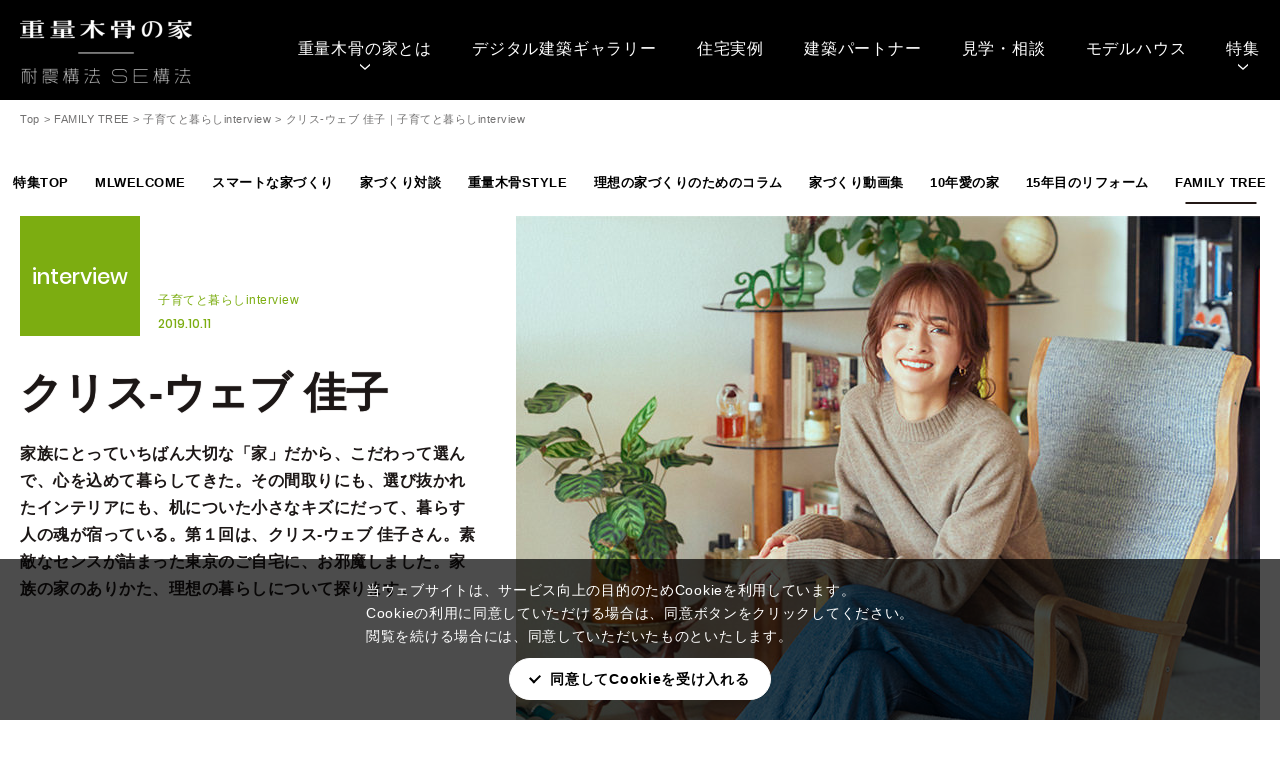

--- FILE ---
content_type: text/html; charset=UTF-8
request_url: https://www.mokkotsu.com/familytree/interview/interview01.html
body_size: 40257
content:
<!DOCTYPE html>
<html lang="ja">
<head>
	<meta charset="UTF-8">
	<title>クリス-ウェブ 佳子｜子育てと暮らしinterview｜FAMILY TREE　受け継がれていく木の暮らし　重量木骨の家×FASU</title>
	<meta name="viewport" content="width=device-width,initial-scale=1.0,user-scalable=yes,shrink-to-fit=no">
	<meta name="description" content="地震に強く美しい「重量木骨の家」が「子どもと豊かに美しく暮らす」を掲げるFASUとコラボした特設サイト「FAMILY TREE」の「子育てと暮らしinterview」、「わたしと家族と、家ものがたり。」です。">
	<meta name="keywords" content="FAMILY TREE,重量木骨の家,SE構法,エヌ・シー・エヌ,耐震,木造住宅,構造計算,FASU">
	<meta name="robots" content="max-image-preview:large">
	<meta name="format-detection" content="telephone=no">
	<meta property="og:title" content="クリス-ウェブ 佳子｜子育てと暮らしinterview｜FAMILY TREE　受け継がれていく木の暮らし　重量木骨の家×FASU">
	<meta property="og:description" content="地震に強く美しい「重量木骨の家」が「子どもと豊かに美しく暮らす」を掲げるFASUとコラボした特設サイト「FAMILY TREE」の「子育てと暮らしinterview」、「わたしと家族と、家ものがたり。」です。">
	<meta property="og:image" content="/familytree/img/interview/interview01/mv.jpg">

	<script>(function(w,d,s,l,i){w[l]=w[l]||[];w[l].push({'gtm.start':
	new Date().getTime(),event:'gtm.js'});var f=d.getElementsByTagName(s)[0],
	j=d.createElement(s),dl=l!='dataLayer'?'&l='+l:'';j.async=true;j.src=
	'//www.googletagmanager.com/gtm.js?id='+i+dl;f.parentNode.insertBefore(j,f);
	})(window,document,'script','dataLayer','GTM-W9CKXM');</script>

	<link rel="apple-touch-icon" type="image/png" href="/familytree/apple-touch-icon.png">
	<link rel="shortcut icon" href="/img/favicon.ico">
	<link rel="canonical" href="https://www.mokkotsu.com/familytree/interview/interview01.html" />
	<link rel="stylesheet" type="text/css" href="/css/nav.css">
	<link rel="stylesheet" type="text/css" href="/css/column.css?250115">
	<link rel="stylesheet" type="text/css" href="/familytree/css/style.css?20200519" media="all">
	<link rel="stylesheet" type="text/css" href="/familytree/css/plugin/slick.css" media="all">
	
	<script type="application/ld+json">
		{
			"@context": "http://schema.org",
			"@type": "BreadcrumbList",
			"itemListElement": [ {
				"@type": "ListItem",
				"position": 1,
				"item": {
				"@id": "https://www.mokkotsu.com",
				"name": "重量木骨の家 選ばれた工務店と建てる木造注文住宅"
				}
			}
			,{
				"@type": "ListItem",
				"position": 2,
				"item": {
				"@id": "https://www.mokkotsu.com/column/",
				"name": "特集TOP"
				}
			}
			,{
				"@type": "ListItem",
				"position": 3,
				"item": {
				"@id": "https://www.mokkotsu.com/familytree/",
				"name": "FAMILY TREE"
				}
			}
							,{
					"@type": "ListItem",
					"position": 4,
					"item": {
						"@id": "https://www.mokkotsu.com/familytree/interview/",
						"name": "子育てと暮らしinterview"
					}
				}
									,{
					"@type": "ListItem",
					"position": 5,
					"item": {
						"@id": "https://www.mokkotsu.com/familytree/interview/interview01.html",
						"name": "クリス-ウェブ 佳子｜子育てと暮らしinterview"
					}
					}
									]
	  	}
	</script>	  
</head>
<body class="preload">
	<noscript><iframe src="//www.googletagmanager.com/ns.html?id=GTM-W9CKXM"
	height="0" width="0" style="display:none;visibility:hidden"></iframe></noscript>

	<!-- Google Tag Manager -->
<noscript>
<iframe src="//www.googletagmanager.com/ns.html?id=GTM-W9CKXM"
height="0" width="0" style="display:none;visibility:hidden"></iframe>
</noscript>
<script>(function(w,d,s,l,i){w[l]=w[l]||[];w[l].push({'gtm.start':
new Date().getTime(),event:'gtm.js'});var f=d.getElementsByTagName(s)[0],
j=d.createElement(s),dl=l!='dataLayer'?'&l='+l:'';j.async=true;j.src=
'//www.googletagmanager.com/gtm.js?id='+i+dl;f.parentNode.insertBefore(j,f);
})(window,document,'script','dataLayer','GTM-W9CKXM');</script>
<!-- End Google Tag Manager -->
<div id="fb-root"></div>
<script>(function(d, s, id) {
    var js, fjs = d.getElementsByTagName(s)[0];
    if (d.getElementById(id)) return;
    js = d.createElement(s); js.id = id;
    js.src = "//connect.facebook.net/ja_JP/sdk.js#xfbml=1&version=v2.3&appId=200369810020399";
    fjs.parentNode.insertBefore(js, fjs);
  }(document, 'script', 'facebook-jssdk'));</script>

	<div class="cookie-check">
		<div class="cookie-check-con">
      <div>
        <p>当ウェブサイトは、サービス向上の目的のためCookieを利用しています。<br>Cookieの利用に同意していただける場合は、同意ボタンをクリックしてください。<br>
          閲覧を続ける場合には、同意していただいたものといたします。</p>
        <button class="button-accept" type="button">同意してCookieを受け入れる</button>
      </div>
		</div>
	</div>

<!-- ▼HEADER▼ -->
  <header>
    <div class="con">
      <div class="header_logo"><a href="/" class="fade"><img src="/img/logo_white2.png" width="172" height="64" alt="重量木骨の家 - 耐震構法SE構法"></a></div>
      <a href="#" id="btn_menu"><img src="/img/nav/btn_menu.png" width="40" alt="MENU"></a>
      <nav>
        <ul>
          <li id="nav_about">
            <a href="#" class="toggle">重量木骨の家とは</a>
            <div class="menu long">
                <ul class="clearfix">
                  <li><a href="/about/">重量木骨の家とは</a></li>
                  <li><a href="/about/se/">耐震構法 SE構法とは</a></li>
                  <li><a href="/about/partner/">重量木骨プレミアムパートナーとは</a></li>
                </ul>
            </div>
          </li>
          <li><a href="/m_island_lp/">デジタル建築ギャラリー</a></li>
          <li><a href="/new_list/">住宅実例</a></li>
          <li><a href="/shop_search_page/">建築パートナー</a></li>
          <li><a href="/event_search_page/">見学・相談</a></li>
          <li><a href="/modelhouse/">モデルハウス</a></li>
          <li id="nav_special">
            <a href="#" class="toggle">特集</a>
            <div class="menu">
                <ul class="clearfix">
                  <li><a href="/column/">特集TOP</a></li>
                  <li><a href="/contents/">MLWELCOME</a></li>
                  <li><a href="/smart/">スマートな家づくり</a></li>
                  <li><a href="/premiumpartner/">家づくり対談</a></li>
                  <li><a href="/contents/archive/mokkotsu/">重量木骨STYLE</a></li>
                  <li><a href="/contents/category/dream/">理想の家づくりのためのコラム</a></li>
                  <li><a href="/contents/bs/">家づくり動画集</a></li>
                  <li><a href="/contents/10years_love/">10年愛の家</a></li>
                  <li><a href="/contents/15th-year-of-renovation/">15年目のリフォーム</a></li>
									<li><a href="/familytree/">FAMILY TREE</a></li>
                </ul>
            </div>
          </li>
        </ul>
      </nav>
    </div>
		<div class="header_subnav">
			<ul>
        <li><a href="#" class="toggle">重量木骨の家とは</a>
					<div class="menu">
						<ul class="clearfix">
							<li><a href="/about/">重量木骨の家とは</a></li>
							<li><a href="/about/se/">耐震構法 SE構法とは</a></li>
              <li><a href="/about/partner/">重量木骨プレミアムパートナーとは</a></li>
						</ul>
					</div>
				</li>
        		<li><a href="/m_island_lp/">デジタル建築ギャラリー</a></li>
                <li><a href="/new_list/">住宅実例</a></li>
                <li><a href="/shop_search_page/">建築パートナー</a></li>
                <li><a href="/event_search_page/">見学・相談</a></li>
                <li><a href="/modelhouse/">モデルハウス</a></li>
				<li><a href="#" class="toggle">特集</a>
					<div class="menu">
						<ul class="clearfix">
							<li><a href="/contents/">MLWELCOME</a></li>
              <li><a href="/smart/01.html">スマートな家づくり</a></li>
              <li><a href="/premiumpartner/">家づくり対談</a></li>
							<li><a href="/contents/archive/mokkotsu/">重量木骨STYLE</a></li>
							<li><a href="/contents/category/dream/">理想の家づくりのためのコラム</a></li>
							<li><a href="/contents/bs/">家づくり動画集</a></li>
							<li><a href="/contents/10years_love/">10年愛の家</a></li>
							<li><a href="/contents/15th-year-of-renovation/">15年目のリフォーム</a></li>
							<li><a href="/familytree/">FAMILY TREE</a></li>
						</ul>
					</div>
				</li>
			</ul>
		</div>
  </header>
<!-- ▲HEADER▲ -->

	<!-- ▼TITLE▼ -->
	<ul class="breadCrumb">
		<li><a href="/">Top</a>&gt;</li>
					<li><a href="/familytree/">FAMILY TREE</a>&gt;</li>
							<li><a href="/familytree/interview/">子育てと暮らしinterview</a>&gt;</li>
				<li>クリス-ウェブ 佳子｜子育てと暮らしinterview</li>
						</ul>
	<!-- ▲TITLE▲ -->
  
	<div class="wrapper">
		<nav class="column_nav">
			<div class="menu_logo"><div><a href="/"><img src="/img/logo.gif" alt="重量木骨の家 耐震構法 SE構法"></a></div></div>
			<ul class="menu column_menu">
				<li><a href="/column/">特集TOP</a></li>
				<li><a href="/contents/">MLWELCOME</a></li>
				<li><a href="/smart/">スマートな家づくり</a></li>
				<li><a href="/premiumpartner/">家づくり対談</a></li>
				<li><a href="/archive/">重量木骨STYLE</a></li>
				<li><a href="/contents/category/dream/">理想の家づくりのためのコラム</a></li>
				<li><a href="/contents/bs/">家づくり動画集</a></li>
				<li><a href="/contents/10years_love/">10年愛の家</a></li>
				<li><a href="/contents/15th-year-of-renovation/">15年目のリフォーム</a></li>
				<li class="current"><a href="/familytree/">FAMILY TREE</a></li>
			</ul>
			<span class="column_line"></span>
		</nav>
		<article>
			<!-- ===================================== -->
			<section id="block-submv02" class="interview">
				<div class="container">
					<div class="mv-inner">
						<div class="img" style="background-image:url(/familytree/img/interview/interview01/mv.jpg);"></div>
						<div class="box-category">
							<div class="category cf">interview</div>
							<p class="date">子育てと暮らしinterview<span class="cf">2019.10.11</span></p>
						</div>
						<div class="box">
							<h1 class="ttl fadein">クリス-ウェブ 佳子</h1>
							<p class="txt fadein">家族にとっていちばん大切な「家」だから、こだわって選んで、心を込めて暮らしてきた。その間取りにも、選び抜かれたインテリアにも、机についた小さなキズにだって、暮らす人の魂が宿っている。第１回は、クリス-ウェブ 佳子さん。素敵なセンスが詰まった東京のご自宅に、お邪魔しました。家族の家のありかた、理想の暮らしについて探ります。</p>
						</div>
					</div>
				</div>
			</section>
			<!-- ===================================== -->
			<section id="block-article" class="interview">
				<div class="container">
					<div class="article-wrap">
						<div class="article-inner">
							<div class="number"><span class="cf">1</span></div>
							<!-- =============== -->
							<div class="block block01">
								<div class="block-inner clearfix">
									<div class="inner">
										<h2 class="ttl center d-block">大きな窓のヴィンテージマンション。</h2>
									</div>

									<figure class="img center-mode">
										<p class="img-inner fadein"><img src="/familytree/img/interview/interview01/img01.jpg" alt=""></p>
									</figure>
									<div class="inner center-mode">
										<p class="txt">玄関から敷かれたベージュの絨毯が、どこか外国風の佇まい。その絨毯をたどると、開け放たれたリビングルームへとつながっている。ダイニングと一間続きの壁一面が大きなガラス張りになっていて、その広い部屋はやさしい光に満ち満ちていた。窓からは緑の木々が見下ろせ、そこが都心であることを忘れてしまうほどの、居心地の良さ。もともと、外国人住宅として建てられたゆとりのある間取りは、中央のキッチンスペースを取り囲むようにして、リビング・ダイニング、子ども部屋や寝室が配されている。</p>
									</div>
								</div>
							</div><!-- /.block -->
							<!-- =============== -->
							<div class="block block02 between-space">
								<div class="block-inner clearfix">
									<figure class="img fl-right w-40">
										<p class="img-inner fadein"><img src="/familytree/img/interview/interview01/img02.jpg" alt=""></p>
									</figure>
									<div class="inner overflow">
										<p class="txt">奥のキッチンから出てきた、吸い込まれそうな笑顔とぶつかる。クリス-ウェブ 佳子さんは、中学生の姉妹を持つママでありながら、モデル業に執筆業にと忙しい日々を送り、その私生活が世間から注目される女性のひとり。<br>「私を24歳の時に産んだ母は、40歳代のうちにおばあちゃんになったんです。もしかして、自分も同じ道をたどったりして、とか最近考えちゃいますね（笑）」<br><br>今年40歳を迎えた彼女は、自分と同い年だという現在の住居を、とても愛おしくて仕方ないと語る。<br>「このマンションの築年数を見た時、私と同い年！と、ワクワクしました。ここに住んで５年になりますが、それ以前は、実は目の前のマンションに住んでいたんです。子どもたちがまだ小さかったから、ドタバタするのを前提に1階に住んでいました」<br>聞けば、さらにそれ以前のすみかも、もう一軒裏手のマンションだったという。すぐ近所で、３回の引っ越しをしているということになる。<br>「私、行きつけを作るのが好きなんです。いまの居住区の中には、長年かけて作ったお気に入りの場所がいっぱいあって。公園も買い物もレストランも、すぐ近くに大好きなところがたくさんあります」</p>
									</div>
								</div>
							</div><!-- /.block -->
							<!-- =============== -->
							<div class="block block03 between-space">
								<div class="block-inner clearfix">
									<figure class="img center-mode list-img02">
										<p class="img-inner fadein"><img src="/familytree/img/interview/interview01/img03.jpg" alt=""></p>
										<p class="img-inner fadein"><img src="/familytree/img/interview/interview01/img04.jpg" alt=""></p>
									</figure>
									<div class="inner center-mode clearfix">
										<p class="txt">モロッコ製のラグにアジアで見つけた帽子、そして個性たっぷりの小物たち。そこに近所の通りで偶然出合ったユーズドのダイニングテーブルやサイドボードを加えるなど、持ち前の審美眼で選ばれたインテリアの数々が見事にマッチしあう。それらはすべて佳子さんのファッションセンス同様に、誰からも共感の得る佇まい。<br>「テーブルはコップの跡やキズが残った中古家具をあえて選んでいます。ミニマルモダンやラグジュアリーなスタイルも好きですが、いまは誰かが汚したり傷つけても気に留めなくてすむような、ラフでいられるインテリアがしっくりきます。ライフスタイルに合わせてこそのインテリア。いつまでも完成することのない趣味として楽しんいます」</p>
									</div>

									<div class="between-space">
										<figure class="img fl-right w-60">
											<div class="list-img02">
												<p class="img-inner fadein"><img src="/familytree/img/interview/interview01/img05.jpg" alt=""></p>
												<p class="img-inner fadein"><img src="/familytree/img/interview/interview01/img06.jpg" alt=""></p>
											</div>
											<div class="list-img02 mt-20">
												<p class="img-inner fadein"><img src="/familytree/img/interview/interview01/img07.jpg" alt=""></p>
												<p class="img-inner fadein"><img src="/familytree/img/interview/interview01/img08.jpg" alt=""></p>
											</div>
										</figure>
										<div class="inner">
											<p class="txt">中学２年生と３年生になったふたりの娘たちとの会話で、最近よく話題にのぼるのが「あと何年一緒に住むんだろう」ということ。自分自身、18歳で大阪の実家を出た経験もあり、子どもたちもまた18歳で家を出たいと話しているのだという。ちょっぴり寂しそうな表情を見せたかと思うと、佳子さんはクスクスと笑い出す。<br>「面白いのが、娘達が家を出るなら向かいのマンションに住みたいって言っていること！　ここから見える古いマンションをすごく気に入っていて。ついこの間、一緒に内覧もしてきたほどです。本当に、糸電話の距離！不動産の物件を見るのが好きな娘たちはいま、ルームシェアに憧れているんです。連休ともなれば、友だちが泊まりにきて、皆でキッチンの小さなテーブルを囲んで足を抱えて座ってる（笑）。ティーンエイジャーの思春期だからこそ友だちとの時間がすごく大事で、子ども達がその大切な時間を家で過ごしてくれるというのは親としてもすごく嬉しいです」</p>
										</div>
									</div>
								</div>
							</div><!-- /.block -->
							<!-- =============== -->
							<div class="block block04 between-space">
								<div class="block-inner clearfix">
									<div class="inner">
										<h2 class="ttl pt-0 center d-block">家族にとって安心できる家を</h2>
									</div>

									<figure class="img center-mode">
										<div class="list-img02">
											<p class="img-inner fadein"><img src="/familytree/img/interview/interview01/img09.jpg" alt=""></p>
											<p class="img-inner fadein"><img src="/familytree/img/interview/interview01/img10.jpg" alt=""></p>
											<p class="img-inner fadein"><img src="/familytree/img/interview/interview01/img11.jpg" alt=""></p>
										</div>
									</figure>
								</div>

								<div class="block-inner clearfix">
									<figure class="img fl-right w-55">
										<div class="list-img02">
											<p class="img-inner fadein"><img src="/familytree/img/interview/interview01/img12.jpg" alt=""></p>
											<p class="img-inner fadein"><img src="/familytree/img/interview/interview01/img13.jpg" alt=""></p>
										</div>
									</figure>

									<div class="inner center-mode overflow clearfix">
										<p class="txt">島根県生まれの大阪育ち。共働きだった両親に育てられ、父親が作った学童保育と、島根のおばあちゃんの家で過ごした記憶が、幼少期の思い出として強烈に残っている。2003年に上京し、東京生活は16年目。そのほとんどを仕事と子育てで慌ただしく過ごしていたという。子どもたちに手がかからないようになった昨今、改めて自宅のインテリアに手を加えてみたり、海外の住宅の間取りを眺めるのが楽しかったり。さらに将来の住居プランなども、考えるようになった。</p>
									</div>
								</div>
							</div><!-- /.block -->
							<!-- =============== -->
							<div class="block block05 between-space">
								<div class="block-inner clearfix">
									<figure class="img fl-left w-40">
										<p class="img-inner fadein"><img src="/familytree/img/interview/interview01/img14.jpg" alt=""></p>
									</figure>
									<div class="inner overflow">
										<p class="txt">「子どもの時、建築士の父親と勉強部屋をシェアしていたんです。だからすぐ側で図面を引く父を見ていたのもあって、間取りやインテリアも大好きなんです。最終的に住みたいのは、ぜったいに平屋。キッチンが土間になっているような家で、床をホースで水洗いとかできたら最高ですね」<br>大阪市の建築課に務めるその父の影響で、阪神淡路大震災の耐震チェックや仮設住宅の話題も、とても身近に感じていたという佳子さん。その後の東日本大震災を東京で経験し、ますます安全に対する意識が高まったという。ふたりの子どもたちとも、災害時の避難場所を決めている。<br>「暮らす家というのは、家族にとってまず安全なものでありたい。安心できる家を、父の設計で、そして木で作れたら理想ですよね。勝手口が多い平屋で、ふらりと友だちが立ち寄ってくれるような。そしていつか、コミュニティみたいにできたら！　私自身もシングルに戻ったし、まわりには事実婚であったり、同性で暮らす友人もいます。いろんなカタチの暮らし方があるからこそ、仲間たちが皆歳をとった時に助け合いながら一緒に暮らせたら、それって素敵ですよね」<br>と語りながら、大きな窓の外に目をやる。これからもきっと走り続ける彼女のライフスタイルは、たくさんのママにのびのびと暮らすことの大切さを教えてくれる。佳子さんにとってかけがいのない充電の場は、こうやって次々と大切なひとたちにシェアされていくのだろう。</p>
									</div>
								</div>
							</div><!-- /.block -->
							<!-- =============== -->
							<div class="block block06 between-space">
								<div class="block-inner clearfix">
									<div class="box02">
										<h3 class="cf box02-ttl">Profile</h3>
										<p>1979年10月生まれ。島根生まれ、大阪育ち。モデル・コラムニスト。<br>4年半にわたるニューヨーク生活や国際結婚により、インターナショナルな交友関係を持つ。<br>バイヤー、PRなど幅広い職業経験で培われた独自のセンスが話題となり、2011年より雑誌「VERY」専属モデルに。<br>ストレートな物言いと広い見識で、トークショーやイベント、空間、商品プロデュースの分野でも才覚を発揮する。<br>2017年にはエッセイ集「考える女（ひと）」（光文社刊）、2018年にはトラベル本「TRIP with KIDS -こありっぷ-」（談社刊）を発行。interFM897をメインにラジオDJとしても活動中。<br>二女（中学生）の母。</p>
									</div>
								</div>
							</div><!-- /.block -->
							<!-- =============== -->
						</div><!-- /.article-inner -->
					</div><!-- /.article-wrap -->
				</div>

				<nav class="common-pagenav">
					<ul>
						<li class="prev"><!--<a href="#">prev</a>--></li>
						<!--<li class="continued"><span>to be continued</span></li>-->
						<li class="next"><a href="/familytree/interview/interview02.html">next</a></li>
						<li class="list"><a href="/familytree/interview/">list</a></li>
					</ul>
				</nav>

			</section>
			<!-- ===================================== -->
		</article>
	</div>

	<!-- ========================   footer   ======================== -->

<footer>
  <div class="link_banner">
    <ul class="clearfix">
      <li><a href="http://www.ncn-se.co.jp/" class="fade" target="_blank"><img src="/img/nav/foot_bn_ncn.png" width="140" height="50" alt="株式会社エヌ・シー・エヌ"></a></li>
      <li><a href="https://www.ncn-se.co.jp/se/" class="fade" target="_blank"><img src="/img/nav/foot_bn_se.png" width="140" height="50" alt="耐震構法・SE構法"></a></li>
      <li><a href="https://www.taishin100.or.jp" class="fade" target="_blank"><img src="/img/nav/foot_bn_taishin.png" width="140" height="50" alt="耐震住宅100％実行委員会 - 日本の家を100％耐震に。"></a></li>
    </ul>
  </div>
  <div class="footer_main">
    <div class="con">
            <div class="clearfix">
        <div class="logo">
          <p><img src="/img/logo_white2.png" width="161" height="60" alt="重量木骨の家 - 耐震構法SE構法"></p>
          <ul class="link_btn clearfix">
            <li><a href="https://www.pinterest.jp/mokkotsu/" target="_blank" class="en">Pinterest</a></li>
            <li><a href="https://www.facebook.com/mokkotsu" target="_blank" class="en">facebook</a></li>
            <li><a href="https://www.instagram.com/mokkotsu/" target="_blank" class="en">Instagram</a></li>
            <li><a href="/mailmaga/">メルマガ会員募集</a></li>
          </ul>
        </div>
        <div class="about">
          <p><a href="/about/" class="more">重量木骨の家とは？</a></p>
          <p>重量木骨の家とは、約600社あるSE構法登録施工店の中で優秀な工務店約70社を選抜した優良工務店が建てた家の総称です。重量木骨の家は、耐震構法SE構法で建築する資産価値の高い注文住宅で、木造住宅でありながら高い耐震性能を誇り、全棟で構造計算を実施し安全性を確認しています。また地域の気候や環境を熟知した地域密着の工務店・住宅会社に設計・施工を依頼するメリットと、第三者機関による現場検査、完成保証、長期優良住宅認定保証等ハウスメーカーに遜色ない性能と品質、保証を併せ持つ家です。</p>
        </div>
      </div>
      <div class="search clearfix">
        <div class="footer_col1">
          <h3>地域から工務店を探す</h3>
          <dl class="footer_pref clearfix">
            <dt>北海道・東北</dt>
            <dd>
              <ul>
                <li><a href="/shop_search/北海道">北海道</a></li>
                <li>青森</li>
                <li>秋田</li>
                <li><a href="/shop_search/岩手県">岩手</a></li>
                <li>山形</li>
                <li><a href="/shop_search/宮城県">宮城</a></li>
                <li>福島</li>
              </ul>
            </dd>
            <dt>関東</dt>
            <dd>
              <ul>
                <li><a href="/shop_search/東京都">東京</a></li>
                <li><a href="/shop_search/神奈川県">神奈川</a></li>
                <li><a href="/shop_search/埼玉県">埼玉</a></li>
                <li><a href="/shop_search/千葉県">千葉</a></li>
                <li><a href="/shop_search/茨城県">茨城</a></li>
                <li><a href="/shop_search/栃木県">栃木</a></li>
                <li><a href="/shop_search/群馬県">群馬</a></li>
              </ul>
            </dd>
            <dt>中部</dt>
            <dd>
              <ul>
                <li><a href="/shop_search/新潟県">新潟</a></li>
                <li><a href="/shop_search/富山県">富山</a></li>
                <li>石川</li>
                <li>福井</li>
                <li>山梨</li>
                <li><a href="/shop_search/長野県">長野</a></li>
                <li><a href="/shop_search/岐阜県">岐阜</a></li>
                <li><a href="/shop_search/愛知県">愛知</a></li>
                <li><a href="/shop_search/静岡県">静岡</a></li>
              </ul>
            </dd>
            <dt>近畿</dt>
            <dd>
              <ul>
                <li><a href="/shop_search/大阪府">大阪</a></li>
                <li><a href="/shop_search/兵庫県">兵庫</a></li>
                <li><a href="/shop_search/京都府">京都</a></li>
                <li><a href="/shop_search/滋賀県">滋賀</a></li>
                <li><a href="/shop_search/奈良県">奈良</a></li>
                <li><a href="/shop_search/三重県">三重</a></li>
                <li><a href="/shop_search/和歌山県">和歌山</a></li>
              </ul>
            </dd>
            <dt>中国・四国</dt>
            <dd>
              <ul>
                <li><a href="/shop_search/広島県">広島</a></li>
                <li>岡山</li>
                <li>鳥取</li>
                <li>島根</li>
                <li><a href="/shop_search/山口県">山口</a></li>
                <li>香川</li>
                <li><a href="/shop_search/愛媛県">愛媛</a></li>
                <li>徳島</li>
                <li>高知</li>
              </ul>
            </dd>
            <dt>九州・沖縄</dt>
            <dd>
              <ul>
                <li><a href="/shop_search/福岡県">福岡</a></li>
                <li>佐賀</li>
                <li>長崎</li>
                <li><a href="/shop_search/熊本県">熊本</a></li>
                <li><a href="/shop_search/大分県">大分</a></li>
                <li>宮崎</li>
                <li><a href="/shop_search/鹿児島県">鹿児島</a></li>
                <li><a href="/shop_search/沖縄県">沖縄</a></li>
              </ul>
            </dd>
          </dl>
        </div>
        <div class="footer_col2">
          <h3>注文住宅カテゴリー</h3>
          <dl class="footer_house footer_category clearfix">
            <dt>予算目安</dt>
            <dd>
              <ul>
                                  <li><a href="/house_search/?cost=1&">～2,000万円</a></li>
                                  <li><a href="/house_search/?cost=2&">2,000～2,500万円</a></li>
                                  <li><a href="/house_search/?cost=3&">2,500～3,000万円</a></li>
                                  <li><a href="/house_search/?cost=4&">3,000～3,500万円</a></li>
                                  <li><a href="/house_search/?cost=5&">3,500～4,000万円</a></li>
                                  <li><a href="/house_search/?cost=6&">4,000万円～</a></li>
                              </ul>
            </dd>
            <dt>延床面積</dt>
            <dd>
              <ul>
                                  <li><a href="/house_search/?space=-100&">～100m²</a></li>
                                  <li><a href="/house_search/?space=100-200&">100m²～200m²</a></li>
                                  <li><a href="/house_search/?space=200-300&">200m²～300m²</a></li>
                                  <li><a href="/house_search/?space=300-400&">300m²～400m²</a></li>
                                  <li><a href="/house_search/?space=400-500&">400m²～500m²</a></li>
                                  <li><a href="/house_search/?space=500-&">500m²～</a></li>
                              </ul>
            </dd>
            <dt>キーワード</dt>
            <dd>
              <ul>
                                  <li><a href="/house_search/?andtag=135&">平屋</a></li>
                                  <li><a href="/house_search/?andtag=10&">ビルトインガレージ</a></li>
                                  <li><a href="/house_search/?andtag=6&">中庭・パティオ</a></li>
                                  <li><a href="/house_search/?andtag=1&">大空間</a></li>
                                  <li><a href="/house_search/?andtag=4&">バルコニー</a></li>
                                  <li><a href="/house_search/?andtag=2&">大開口</a></li>
                                  <li><a href="/house_search/?andtag=17&">スケルトン＆インフィル</a></li>
                                  <li><a href="/house_search/?andtag=45&">縁側</a></li>
                                  <li><a href="/house_search/?andtag=5&">外観・エクステリア</a></li>
                                  <li><a href="/house_search/?andtag=51&">スキップフロア</a></li>
                                  <li><a href="/house_search/?andtag=20&">狭小住宅</a></li>
                                  <li><a href="/house_search/?andtag=3&">吹き抜け</a></li>
                                  <li><a href="/house_search/?andtag=50&">土間</a></li>
                                  <li><a href="/house_search/?andtag=49&">子供部屋</a></li>
                                  <li><a href="/house_search/?andtag=23&">二世帯住宅</a></li>
                                  <li><a href="/house_search/?andtag=140&">都市型住宅</a></li>
                                  <li><a href="/house_search/?andtag=14&">シアタールーム</a></li>
                                  <li><a href="/house_search/?andtag=61&">バス・浴室</a></li>
                                  <li><a href="/house_search/?andtag=63&">洗面所</a></li>
                                  <li><a href="/house_search/?andtag=142&">店舗併用住宅</a></li>
                                  <li><a href="/house_search/?andtag=143&">集合住宅</a></li>
                              </ul>
            </dd>
            <dt>素材</dt>
            <dd>
              <ul>
                                  <li><a href="/house_search/?ortag=86&">シンプル</a></li>
                                  <li><a href="/house_search/?ortag=88&">モダン</a></li>
                                  <li><a href="/house_search/?ortag=15&">ペットと暮らす</a></li>
                                  <li><a href="/house_search/?ortag=116&">北欧スタイル</a></li>
                                  <li><a href="/house_search/?ortag=114&">カフェ風</a></li>
                                  <li><a href="/house_search/?ortag=113&">和モダン</a></li>
                                  <li><a href="/house_search/?ortag=92&">デザイン性</a></li>
                                  <li><a href="/house_search/?ortag=99&">オシャレ</a></li>
                                  <li><a href="/house_search/?ortag=94&">開放的</a></li>
                                  <li><a href="/house_search/?ortag=52&">趣味の空間</a></li>
                                  <li><a href="/house_search/?ortag=111&">和風</a></li>
                                  <li><a href="/house_search/?ortag=110&">別荘</a></li>
                                  <li><a href="/house_search/?ortag=131&">眺望</a></li>
                                  <li><a href="/house_search/?ortag=132&">借景</a></li>
                                  <li><a href="/house_search/?ortag=27&">自然素材</a></li>
                                  <li><a href="/house_search/?ortag=26&">パッシブデザイン</a></li>
                                  <li><a href="/house_search/?ortag=138&">ZEH</a></li>
                              </ul>
            </dd>
          </dl>

          <h3>住まい方コンテンツ</h3>
          <ul class="footer_styles">
            <li><a href="https://www.mokkotsu.com/styles/hiraya/">平屋</a></li>
            <li><a href="https://www.mokkotsu.com/styles/garage/">ガレージハウス</a></li>
            <li><a href="https://www.mokkotsu.com/styles/nakaniwa/">中庭</a></li>
            <li><a href="/styles/fukinuke/">吹き抜け</a></li>
          </ul>
        </div>
      </div>
      <nav>
        <ul>
          <li><a href="/info/">お知らせ</a></li>
          <li><a href="/event_search/">見学会・相談会</a></li>
          <li><a href="/modelhouse/">モデルハウスを見る</a></li>
        </ul>
        <ul>
          <li><a href="/new_list/">住宅実例から探す</a></li>
          <li><a href="/shop_search_page/">建築パートナーを探す</a></li>
          <li><a href="/landi/">土地探し</a></li>
        </ul>
        <ul>
          <li><a href="/about/">重量木骨の家とは</a></li>
          <li><a href="/about/se/">SE構法とは</a></li>
          <li><a href="/column/">特集</a></li>
        </ul>
        <ul>
          <li><a href="/contact/">お問い合わせ・資料請求</a></li>
          <li><a href="/mailmaga/">メールマガジン登録</a></li>
          <li><a href="/net/" target="_blank">プレミアムパートナー 情報登録</a></li>
          <li><a href="https://business-online.ncn-se.co.jp/member/" target="_blank">プレミアムパートナー ツール申込み・データダウンロード</a></li>
        </ul>
      </nav>
      <div class="footer_company">
        <span>運営会社</span>
        <a href="https://www.ncn-se.co.jp/" target="_blank"><img src="/img/nav/foot_bn_ncn_white.png" width="130" alt="株式会社エヌ・シー・エヌ"></a>
      </div>
    </div>
  </div>
  <div class="footer_sub">
    <div class="con">
      <p class="subnav"><a href="/privacy/">プライバシーポリシー</a><a href="https://www.ncn-se.co.jp/corporate-profile/summary/" class="external" target="_blank">運営会社</a></p>
      <p class="copy en">Copyright&copy; New Constructor’s Network. All rights reserved.</p>
    </div>
  </div>
</footer>

<!-- ========================   /footer   ======================== -->

<script type="text/javascript">
	var portCat = "";
	var doSearchFocus = true;



	
  function submenuclicked(ev){
  	if(jQuery(window).width() < 770){
			try{
				ev.stopPropagation();
				ev.preventDefault();
				ev.stopImmediatePropagation();
			} catch(err){ }
			return false;
		}
  }

	function page_ajax_get(){
		if(portCat || jQuery("#portfolio-list").length) {
			var page = jQuery(".last-post").last().attr('data-get-page') || 2;

	    jQuery.ajax({
	      type: 'POST',
	      url: 'https://www.mokkotsu.com/contents/wp/wp-admin/admin-ajax.php',
	      data: {"action": "load-filter", cat: portCat, paged:page },
	      success: function(response) {
	      	console.log(response)
	        jQuery("#portfolio-list").html(jQuery("#portfolio-list").html() + response);
	        jQuery(".blog-wrap").fadeIn()
	        showTiles();
	      }
	    });
   	}
	}

	jQuery(window).scroll(function() {
	  if(jQuery(window).scrollTop() + jQuery(window).height() == jQuery(document).height()) {
	  	page_ajax_get()
	  }
	});
</script>
<script>
$(function(){
  var pos = 0;
  var fixedBanner = $('.bn_scroll');
	if(!($('#relate_fixed').length)){
		//実例一覧リンクがない場合表示位置を下に詰める
		 fixedBanner.addClass('bottom');
	}

  $(window).on('scroll', function(){
    if($(this).scrollTop() < pos ){
      //上にスクロールしたとき
      fixedBanner.addClass('bn_show');
    }else{
      //下にスクロールしたとき
      fixedBanner.removeClass('bn_show');
    }
    pos = $(this).scrollTop();
  });
});
</script>

	<script src="/familytree/js/plugin/jquery-3.3.1.min.js"></script>
	<script src="//cdnjs.cloudflare.com/ajax/libs/jquery-cookie/1.4.1/jquery.cookie.min.js"></script>
	<script src="/js/common.js"></script>
	<script src="/js/ofi.min.js"></script>
	<script src="/js/column.js"></script>
	<script src="/familytree/js/plugin/slick.min.js"></script>
	<script src="/familytree/js/script.js"></script>
</body>
</html>


--- FILE ---
content_type: text/css
request_url: https://www.mokkotsu.com/css/nav.css
body_size: 13540
content:
@charset "UTF-8";

/* cookie */
.cookie-check{position:fixed;bottom:0;left:0;width:100%;padding:20px;background:rgba(0,0,0,0.7);text-align:center;z-index:1000;color:#fff;display:none;}
.cookie-check *{font-size:14px;letter-spacing:0.05em;line-height:1.7;
font-family: "游ゴシック", YuGothic, "メイリオ", Meiryo, "ヒラギノ角ゴ ProN W3", "Hiragino Kaku Gothic ProN", "ＭＳ Ｐゴシック", sans-serif;}
.cookie-check-con{display:flex;justify-content:center;}
.cookie-check p{margin-bottom:10px;text-align:left;color:#fff;}
.cookie-check button{display:inline-block;cursor:pointer;border:1px solid #fff;padding:8px 20px;line-height:24px;border-radius:30px;font-weight:bold;letter-spacing:0.05em;transition:.2s;color:#000;background:#fff;}
.cookie-check button:before{content:"";display:inline-block;width:10px;height:7px;margin-right:10px;border-bottom:2px solid #000;border-left:2px solid #000;transform:rotate(-45deg);vertical-align:3px;box-sizing:border-box;}
.cookie-check button:hover{background:#000;color:#fff;}
.cookie-check button:hover:before{border-color:#fff;}

/* 重木とはバナー */
.bn_scroll{position:fixed;right:0;bottom:50px;width:100%;text-align:right;z-index:90;display:none;opacity:0;}
.bn_scroll div{width:100%;max-width:1140px;margin:auto;text-align:right;}
.bn_scroll div a {display:inline-block;width:31%;vertical-align:bottom;}
.bn_scroll div a img{max-width:100%;vertical-align:bottom;}
.bn_scroll.bottom{bottom:0!important;}
.bn_scroll.bn_show{display:block;opacity:1;animation: fadeIn .5s ease-in 0s;}
@keyframes fadeIn {
  0% {
    display: none;
    opacity: 0;
  }

  1% {
    display: block;
    opacity: 0;
  }

  100% {
    display: block;
    opacity: 1;
  }
}

/* header */
header { position:fixed; top:0; left:0; width:100%; z-index:2000; background:#000!important; }
header * { line-height:1.7; letter-spacing:0.05em; font-family: "游ゴシック", YuGothic, "メイリオ", Meiryo, "ヒラギノ角ゴ ProN W3", "Hiragino Kaku Gothic ProN", "ＭＳ Ｐゴシック", sans-serif; }
header .con { position:relative; height:100px; }
header .header_logo { position:absolute; top:20px; }
header a { text-decoration:none; overflow:hidden; -webkit-transition:.2s linear; -moz-transition:.2s linear; -o-transition:.2s linear; transition:.2s linear; }
header a:hover, header a:active, a:focus { text-decoration:none; }
header a.fade { opacity:1; }
header .header_subnav { display:none; }
header a[target="_blank"]:after { content:""; display:inline-block; width:12px; height:11px; background:url("../img/icon/blank.png") 0 0 no-repeat; background-size:contain; margin-left:8px; opacity:0.7; }

/* パンくず */
ul.breadCrumb { margin:100px auto 0; padding:10px 0; overflow: hidden; display:block; vertical-align: top; }
ul.breadCrumb li { float: left; margin: 0 4px 4px 0; color: #727171; font-size: 11px; }
ul.breadCrumb li a { padding: 0 4px 0 0; color: #727171; }
#content > ul.breadCrumb { margin-top:0!important; }

/* footer */
footer .con { position:relative; margin:auto; }
footer .link_banner { padding:30px 0; background:#e6e6e6; }
footer .link_banner ul { text-align:center; font-size:0; }
footer .link_banner li { display:inline-block; }
footer .link_banner li + li { margin-left:40px; }
footer .footer_main *, footer .footer_sub * { color:#e6e6e6; font-size:12px; line-height: 1.7; letter-spacing: 0.05em; font-family: "游ゴシック", YuGothic, "メイリオ", Meiryo, "ヒラギノ角ゴ ProN W3", "Hiragino Kaku Gothic ProN", "ＭＳ Ｐゴシック", sans-serif;}
footer .footer_main a, footer .footer_sub a { color:#e6e6e6; }
footer .footer_sub a{display:inline-block;}
footer .footer_sub a + a{margin-left:20px;}
footer .footer_sub a.external{position:relative;padding-right:20px;}
footer .footer_sub a.external::after{content:"";display:block;width:13px;height:13px;background:url("/img/icon_external.png") no-repeat;background-size:100% auto;position:absolute;top:50%;right:0;margin-top:-8px;}
footer .footer_main { padding:50px 0 30px; background:#333; text-align:left; }
footer .footer_main .logo { float:left; width:240px; }
footer .footer_main .link_btn { margin-top:20px; }
footer .footer_main .link_btn li { float:left; height: 30px;}
footer .footer_main .link_btn li:nth-of-type(even) { margin-left:10px; }
footer .footer_main .link_btn li a { display:inline-block; padding:5px 15px; line-height:1; border:1px solid #e6e6e6; text-decoration: none; }
footer .footer_main .link_btn li a:hover { background:#e6e6e6; color:#333; }
footer .footer_main .about { margin-left:300px; background-color: transparent; }
footer .footer_main .about p {font-size: 12px !important;}
footer .footer_main .about p + p { margin-top:12px; }
footer .footer_main .about a.more { font-size:14px; }
footer .footer_main .about a.more:after { width:29px; height:13px; background:url("/img/top/arrow_more2.png") 0 0 no-repeat; background-size:29px 13px; }
footer .footer_main nav { margin-top:30px; padding-top:30px; border-top:1px solid #999; display:flex; justify-content:space-between; }
footer .footer_main nav li { line-height:2.5; }
footer .footer_main nav a:before { content:"- " }
footer .footer_main .search { margin-top: 30px; padding-top: 30px; border-top: 1px solid #999;}
footer .footer_main .search .footer_col1 { width: 37%; float: left;}
footer .footer_main .search .footer_col2 { width: 63%; float: left;}
footer .footer_main .search h3 { background: url(../img/footer_arrow.gif) no-repeat 0px center; padding: 0 0 0 1.4em; margin: 0 0 1.6em;}
footer .footer_main .search dl dt { margin: 0 1em 0.5em 0; width: 100%; float: left; display: block;}
footer .footer_main .search dl dd { display: block; float: left; margin: 0 0 0.5em; width: 100%;}
footer .footer_main .search dl.footer_house {margin-bottom: 20px;}
footer .footer_main .search dl.footer_house dt { width: 8em !important;}
footer .footer_main .search dl.footer_house dd { width: 50em !important;}
footer .footer_main .search dl dd ul li { border-right: 1px solid; display: inline; padding: 0 0.5em 0 0; color: #aaa; font-size: 11px;}
footer .footer_main .search dl a { color: #fff; text-decoration: underline;}
footer .footer_main .search ul.footer_styles li { border-right: 1px solid; display: inline; padding: 0 0.5em 0 0; color: #aaa; font-size: 11px;}
footer .footer_main .search ul.footer_styles li a { color: #fff; text-decoration: underline;}
footer .footer_main .footer_company{border-top:1px solid #999;margin-top:30px;padding-top:30px;display:flex;justify-content:flex-start;align-items:center;gap:15px;}
footer .footer_main .footer_company a:hover{opacity:0.6;}
footer .footer_main .footer_company img{padding-bottom:3px;}
footer .footer_sub { padding:25px 0; background:#000; }
footer .footer_sub .con { display:flex; justify-content:space-between; }

@media (min-width: 1341px) {
  body { min-width:1340px; }
  header .con { width:1340px; margin:auto; }
	header .header_logo { left:0; }
  header nav { right:0; }
  ul.breadCrumb { width:1340px; }
}
@media (min-width: 1141px) {
  footer .con { width:1140px; margin:auto; }
}
@media (max-width: 1340px) {
  header .con { width:100%; }
  header .header_logo { left:20px; }
  header nav { right:20px; }
  ul.breadCrumb { width:100%; padding:10px 20px; }
}
@media (max-width: 1140px) {
	.bn_scroll div{width:98%;padding:0 1%;}
  footer .con { width:100%; padding:0 20px; }
}
@media screen and (min-width: 1001px) {
  header .header_logo img { width:172px; height:auto; }
	header #btn_menu { display:none; }
	header nav { position:absolute; top:35px; }
	header nav > ul > li { position:relative; float:left; height:40px; text-align:center; }
  header nav > ul > li + li { margin-left:40px; }
	header nav > ul > li a { display:block; width:100%; height:100%; color:#fff!important; font-size:16px; }
	header nav > ul > li a:hover { opacity:1; }
	header nav > ul > li > a:not(.toggle):after {
		content:"";	display:block; position:absolute; width:0; height:2px; bottom:0; left:0; background:#e8da65;
		transition: .1s linear;	-webkit-transition: .1s linear; }
	header nav > ul > li > a:not(.toggle):hover:after,
	header nav > ul > li.active > a:not(.toggle):after { width:100%; }

  header nav .toggle:after {
    content:""; display:block; width:10px; height:7px; background:url("/img/nav/toggle_off.png") 0 0 no-repeat; background-size:10px 7px;
    position:absolute; bottom:5px; left:50%; margin-left:-5px; }
  header nav .toggle.open:after { background-image:url("/img/nav/toggle_on.png"); }
	header nav .menu {
    display:none; z-index:1000;
    position:absolute; top:65px; background-color:rgba(0,0,0,0.7); }
  header nav #nav_special .menu { width:280px; right:-40px; }
  header nav #nav_about .menu { width:220px; right:0; }
  header nav #nav_about .menu.long{width:290px;right:-80px;}
	header nav .menu ul { text-align:left; border-top:2px solid #e8da65; }
  header nav .menu li { height:57px; }
  header nav .menu li + li { border-top:1px solid #333; }
  header nav .menu li a { display:block; padding:0 17px; line-height:57px; font-size:14px; }
  header nav .menu li a:before { content:"- "; color:#e8da65; }
  header nav .menu li a:hover { background:#666; }

  header + ul.breadCrumb { margin-top:110px!important; }
  header + #titleArea { padding-top:110px!important; }
}
@media screen and (max-width: 1000px) {
  header .con { height:80px; }
  header .header_logo, header #btn_menu { z-index:200; }
  header .header_logo img { width:auto; height:42px; }
  header #btn_menu { position:absolute; top:20px; right:20px; }
  header nav,
  header nav .menu { display:none; }
  header nav { position:absolute; top:0; left:0; width:100%; max-height:100vh; padding-top:80px; background-color:rgba(0,0,0,0.7); z-index:100; overflow-y:scroll; }
  header nav > ul { border-top:1px solid #333; }
  header nav > ul > li { border-bottom:1px solid #333; }
  header nav > ul > li:nth-child(2n+1) { border-right:1px solid #333; }
  header nav > ul > li > a { display:block; padding:10px; color:#fff!important; text-align:left; font-size:14px; }
  header nav > ul > li > a:before { content:"- "; color:#e8da65; }
  header nav > ul > li > a:hover { background:#666; }
  header nav .menu ul { text-align:left; }
  header nav .menu li { float:left; width:50%; }
  header nav .menu li a { display:block; padding:3px 15px; color:#eee!important; font-size:13px; }
  header nav .menu li a:before { content:"- "; color:#ccc; }
  header nav .menu li a:hover { background:#666; }

	header .header_subnav {
		display:block; /*height:40px;*/ background:#fff; position:relative; }
	header .header_subnav::-webkit-scrollbar{ display:none; }
header .header_subnav > ul { display:flex; width:100%; background:#666; white-space:nowrap; overflow-x:auto; /*-webkit-overflow-scrolling: touch; overflow-scrolling: touch;*/ }
	header .header_subnav > ul > li { border-right:1px solid #999; }
	header .header_subnav > ul > li > a { display:inline-block; padding:0 15px; line-height:40px; font-size:13px; background:#666; color:#fff; vertical-align: bottom; }
	header .header_subnav > ul > li > a:hover,
	header .header_subnav > ul > li > a.open { background:#000; }
	header .header_subnav .menu { display:none; position:fixed; top:120px; left:0; width:100%; background:rgba(51,51,51,0.8); }
	header .header_subnav .menu li { width:100%; border-bottom:1px solid #666; font-size:13px; }
	header .header_subnav .menu li a { display:block; padding:7px 10px; color:#fff; }
	header .header_subnav .menu li a:hover { background:#000; }

  header + ul.breadCrumb { margin-top:120px!important; }
  header + #titleArea { padding-top:120px!important; }
  #content > ul.breadCrumb { margin-top:0!important; }

  footer .footer_main .about { margin-left:240px; }
  footer .footer_main .search .footer_col1, footer .footer_main .search .footer_col2 {float: none; width: 100%;}
  footer .footer_main .search .footer_col2 {margin-top: 30px;}
}
@media screen and (max-width: 768px) {
	.cookie-check p{font-size:12px;}

  header .con { height:60px; }
  header .header_logo { top:12px; }
  header .header_logo img { width:100px; height:auto; }
  header #btn_menu { top:15px; right:15px; }
  header #btn_menu img { width:30px; height:auto; }
  header nav { padding-top:60px; }

	header .header_subnav .menu { top:100px; }
  ul.breadCrumb { margin-bottom:0; padding:5px 15px;line-height:1.2;}
  header + ul.breadCrumb { margin-top:100px!important; }
  header + #titleArea { padding-top:100px!important; }

  footer .footer_main nav { display:block; }
  footer .footer_main nav li { display:inline-block; margin-right:1em; }
}
@media screen and (max-width: 640px){
	.bn_scroll div a{width:45%;}
  footer .link_banner { padding:20px; }
  footer .link_banner li { display:block; float:left; width:32%; }
  footer .link_banner li + li { margin-left:2%; }
  footer .link_banner li img { width:100%; height:auto; }
  footer .footer_main .logo { float:none; }
  footer .footer_main .about { margin:15px 0 0 0; }
  footer .footer_main .search dl.footer_category dd {width: auto !important;}
  footer .footer_main .footer_company{flex-direction:column;gap:5px;text-align:center;}
  footer .footer_sub .con{display:block;}
}
@media screen and (max-width: 400px){
	.cookie-check p br{display:none;}
  header nav .menu li { /*display:inline-block;*/ float:none; width:auto; }
}


--- FILE ---
content_type: text/css
request_url: https://www.mokkotsu.com/css/column.css?250115
body_size: 26576
content:
/* base */
html { max-width:100vw; overflow-x:hidden; overflow-y:scroll; font-size:62.5%; }
body {
	width:100%; max-width:100vw; margin:0; padding:0;
	font-size:1.4em; line-height:1.7;
	color:#000; letter-spacing:0.05em;
	font-display:swap;
	background:#fff;
	min-width: 1140px;
	animation: fadeIn 2s ease 0s 1 normal;
	-webkit-animation: fadeIn 2s ease 0s 1 normal;
}

a { overflow:hidden; -webkit-transition:.2s linear; transition:.2s linear; }
a:link		{ text-decoration: none; }
a img { -webkit-transition:.2s linear; transition:.2s linear; }
a:hover img { opacity:0.7; }
a.underline { text-decoration:underline; }

img { max-width:100%; height:auto; vertical-align:top; }

.en {
	font-family: 'Barlow Condensed', Century Gothic, Futura, Muli,sans-serif;
}

/* clearfix */
.clearfix:after { visibility:hidden; display:block; font-size:0; content:" "; clear:both; height:0; }
* html .clearfix { zoom: 1; } /* IE6 */
*:first-child+html .clearfix { zoom: 1; } /* IE7 */

/* fadeIn */
.fadein { transition: .8s; -webkit-transform: translate(0,30px); transform: translate(0,30px); opacity: 0; }
.fadein.show { -webkit-transform: translate(0,0); transform: translate(0,0); opacity: 1.0; }

/* header処理 */
header {
	position: relative;
	z-index: 50;
}
header + ul.breadCrumb {
    margin-top: 0!important;
}

/* コラムトップ */
#column {
	padding-top: 30px;
}
#column .column_nav {
	padding-left: 15px;
	padding-right: 15px;
}

/* コラム共通 */
.row{margin-left:0;margin-right:0;}
.column_wrap {
	font-family: "メイリオ", Meiryo, "ヒラギノ角ゴ ProN W3", "Hiragino Kaku Gothic ProN", sans-serif;
}
.column_image img {
	width: 100%;
	height: 100%;
	object-fit: cover;
	font-family: 'object-fit: cover;';
}
.column_category {
	color: #7e7e7e;
}
.column_ttl {
	color: #000;
	font-weight: bold;
	line-height: 1.4;
}
.column_pickup .head {
	margin-bottom: 15px;
	color: #000;
	font-weight: bold;
}
.column_pickup .list li + li {
	margin-top: 40px;
}
.column_pickup .list li a {
	display: -webkit-box;
	display: -webkit-flex;
	display: -ms-flexbox;
	display: flex;
}
.column_pickup .list .column_image {
	width: 170px;
	padding-right: 10px;
}
.column_pickup .list .column_category {
	margin-bottom: 20px;
}
.column_pickup .list .column_ttl {
	height: 4.5em;
	line-height: 1.5;
}

/* 人気のキーワード */
.column_pickup_tag{margin-top:40px;}
.column_pickup_tag .column_tag > li{display:inline-block;white-space:nowrap;margin:0 5px 5px 0;background:#f2f2f2;border-radius:3px;overflow:hidden;}
.column_pickup_tag .column_tag > li a{display:block;padding:4px 10px;transition:.2s;}
.column_pickup_tag .column_tag > li a::before{content:"#";}
.column_pickup_tag .column_tag > li a:hover{background:#000;color:#fff;}

.column_con {
	width: 1140px;
	margin: 0 auto;
}

/* コラムナビ */
.column_nav {
	font-family: "メイリオ", Meiryo, "ヒラギノ角ゴ ProN W3", "Hiragino Kaku Gothic ProN", sans-serif;
	position: relative;
	background-color: #fff;
}
#column_under .column_nav {
	margin-bottom: 30px;
}
#hobby_list .column_nav{
	margin-top: 30px;
}
.column_nav.fixed { /* 固定時 */
	position: fixed;
	top: 0;
	left: 0;
	padding: 0;
	width: 100%;
	z-index: 99;
}
#hobby_list .column_nav.fixed,
#archive .column_nav.fixed {
	margin-top: 0;
}
.column_nav .menu_logo {
	position: absolute;
	left: 0;
	top: 0;
	display: none;
	width: 120px;
	padding: 5px 10px;
	background-color: #fff;
	z-index: 50;
}
.column_nav .menu {
	display: -webkit-box;
	display: -webkit-flex;
	display: -ms-flexbox;
	display: flex;
	-webkit-justify-content: space-around;
  	-ms-justify-content: space-around;
	justify-content: space-around;
	align-items: center;
	margin-bottom: 12px;
}
.column_nav.fixed .menu {
	margin: 0 auto;
	padding-left: 120px;
}
.column_nav .menu li {
	display: block;
	padding: 0 5px 10px;
	font-size: 13px;
	font-weight: bold;
	text-align: center;
}
.column_nav .menu li h1{font-weight:bold;}

.column_nav.fixed li {
	padding: 17px 5px;
}
.column_nav .menu li.current {
	position: relative;
}
.column_nav .menu li.current::after {
	position: absolute;
	left: 50%;
	bottom: 0;
	content: "";
	width: 70%;
	height: 2px;
	transform: translateX(-50%);
	background-color: #231815;
}
.column_nav .menu li a {
	color: #000;
}

/* ぱんくず */
ul.breadCrumb {
	margin: 0 auto;
}
#archive ul.breadCrumb {
}

/* コラムトップ上部 */
.column_top {
	display: -webkit-box;
	display: -webkit-flex;
	display: -ms-flexbox;
	display: flex;
	padding-top: 30px;
	margin-bottom: 50px;
}
.column_top_main {
	width: 850px;
	margin-right: 15px;
}
.column_top_main .article {
	position: relative;
	height: 430px;
	background: center center / cover no-repeat;
	-webkit-transition:.2s linear;
	transition:.2s linear;
}
.column_top_main .article a{display:block;height:100%;width:100%;}
.column_top_main .article:hover {
	opacity: 0.7;
}
.column_top_main .txt {
	position: absolute;
	bottom: 0;
	left: 0;
	width: 100%;
	padding: 20px 30px;
	background-color: rgba(0,0,0,0.5);
}
.column_top_main .category {
	position: relative;
	padding-bottom: 12px;
	margin-bottom: 10px;
	color: #fff;
	font-size: 1.4rem;
	font-weight: bold;
	letter-spacing: 0.05em;
}
.column_top_main .category:after {
	position: absolute;
	content: "";
	bottom: 0;
	left: 0;
	width: 46px;
	height: 2px;
	background-color: #fff;
}
.column_top_main .ttl {
	color: #fff;
	font-size: 2rem;
}
.column_top_side {
	width: 275px;
}
.column_top_side .article + .article {
	padding-top: 12px;
}
.column_top_side .column_image {
	height: 120px;
}
.column_top_side .txt {
	padding: 10px 0;
}
.column_top_side .column_category {
	margin-bottom: 15px;
	font-weight: bold;
}
.column_top_side .column_ttl {
	height: 3.5em;
}

/* 記事一覧 */
.column_list {
	padding: 45px 0 100px;
	background-color: #f2f2f2;
}
.column_list .inner {
	width: 1050px;
	margin: 0 auto;
}
.column_list article {
	width: 320px;
}
.column_list .promo-sp{
	display: none;
}
.column_list .promo {
	float: right;
	margin-bottom: 45px;
}
.column_list .promo_search h3 {
	margin-bottom: 15px;
	color: #000;
	font-weight: bold;
}
.column_list .promo_search .search-form {
	display: flex;
}
.column_list .promo_search .search-field {
	display: block;
	width: 100%;
	height: 34px;
	padding: 6px 12px;
	font-size: 14px;
	line-height: 1.42857143;
	color: #555;
	background-color: #fff;
	background-image: none;
	border: 1px solid #ccc;
	border-radius: 4px;
	-webkit-box-shadow: inset 0 1px 1px rgba(0,0,0,.075);
	box-shadow: inset 0 1px 1px rgba(0,0,0,.075);
	-webkit-transition: border-color ease-in-out .15s,-webkit-box-shadow ease-in-out .15s;
	-o-transition: border-color ease-in-out .15s,box-shadow ease-in-out .15s;
	transition: border-color ease-in-out .15s,box-shadow ease-in-out .15s;
}
.column_list .promo_search .search-submit {
	color: #333;
	display: inline-block;
	padding: 6px 12px;
	margin-bottom: 0;
	margin-left: 10px;
	font-size: 14px;
	font-weight: 400;
	line-height: 1.42857143;
	text-align: center;
	white-space: nowrap;
	vertical-align: middle;
	-ms-touch-action: manipulation;
	touch-action: manipulation;
	cursor: pointer;
	-webkit-user-select: none;
	-moz-user-select: none;
	-ms-user-select: none;
	user-select: none;
	background-color: #fff;
	background-image: none;
	border: 1px solid #ccc;
	border-radius: 4px;
}
.column_list .promo_inner {
	margin-top: 30px;
	background-color: #e6e6e6;
	border: 1px solid #fff;
}
.column_list .promo_inner .head {
	padding: 15px 30px;
	text-align: center;
	background-color: #000;
}
.column_list .promo_inner .head p {
	color: #fff;
	font-size: 1.4rem;
	line-height: 1.4;
	letter-spacing: 0.05em;
}
.column_list .promo_inner .head p.ttl {
	font-family: "Noto Serif JP", "游明朝", YuMincho, "ヒラギノ明朝 ProN W3", "Hiragino Mincho ProN", "ＭＳ Ｐ明朝", "MS PMincho", serif;
	font-size: 2.4rem;
	word-break: break-all;
}
.column_list .promo_inner .detail {
 padding: 40px 30px;
 text-align: center;
}
.column_list .promo_inner .detail .mook {
	margin: 0 auto 15px;
}
.column_list .promo_inner .detail .mook img {
	box-shadow: 1px 1px 5px rgba(0, 0, 0, 0.4);
}
.column_list .promo_inner .detail .txt {
	margin-bottom: 15px;
	color: #000;
}
.column_list .promo_inner .detail .btn a {
	display: block;
	height: 60px;
	color: #fff;
	font-size: 1.6rem;
	font-weight: bold;
	line-height: 60px;
	background-color: #000;
	border: 1px solid #000;
}
.column_list .promo_inner .detail .btn a:hover {
	color: #000;
	background-color: #fff;
}

.column_list .article {
	float: left;
	margin: 0 45px 45px 0;
}
.column_list .article:nth-child(9) {
	margin-right: 0;
}
/*
.column_list .article:nth-child(13),
.column_list .article:nth-child(14) {
	margin-bottom: 0;
}
*/
.column_list .article .column_image {
	position: relative;
	height: 180px;
	overflow: hidden;
}
.column_list .article .txt {
	padding: 25px 28px 30px;
	background-color: #fff;
	height: 130px;
}
.column_list .article .column_ttl {
	height: 3.5em;
	margin-bottom: 30px;
}
.column_list .article .date {
	color: #7e7e7e;
	white-space: nowrap;
  text-overflow: ellipsis;
	overflow: hidden;
	line-height: 1;
}
.column_list .column_pickup {
	float: right;
}
.column_list .column_pickup-sp {
	display: none;
}
.column_list .column_pickup .list .column_image {
	height: 130px;
}
.column_list .column_pickup .list .txt {
	width: 140px;
}
.common-gooddesignlink{text-align:center;}
.common-gooddesignlink a {
  text-decoration: none;
  display: inline-block;
  white-space: nowrap;
	font-weight:bold;
}
.common-gooddesignlink img {
  vertical-align: middle;
  margin-right: 10px!important;
  display: inline-block;
}
.common-gooddesignlink a::after {
  content: "";
  display: inline-block;
  width: 8px;
  height: 8px;
  border-right: 2px solid #999;
  border-top: 2px solid #999;
  transform: rotate(45deg);
  margin-left: 5px;
  vertical-align: 2px;
}
.column_list .column_pickup .common-gooddesignlink,
.column_ml_side .common-gooddesignlink{
	margin-top:40px;
	font-size:14px;
}
.column_list .column_pickup .common-gooddesignlink img,
.column_ml_side .common-gooddesignlink img{
	width:220px;
	max-width:calc(100% - 6em);
}
.column_list .column_pickup .common-gooddesignlink a::after,
.column_ml_side .common-gooddesignlink a::after{margin-left:5px;}

.column_list .column_pickup .column_banner {
	margin-top: 40px;
}
.column_list .column_pickup .column_banner li + li {
	margin-top: 30px;
}
.column_list .column_pickup .column_banner p {
	margin-bottom: 5px;
	color: #000;
	text-align: center;
	font-size: 1.3rem;
	font-weight: bold;
}

/* ML WELCOME */
#column_under {
	padding-top: 30px;
}

.column_ml {
	position: relative;
	padding: 0 0 60px;
}

.column_ml_about {
	padding: 15px;
	margin-bottom: 60px;
	background-color: #f2f2f2;
}
.column_ml_about .name {
	text-align: center;
}
.column_ml_about .name span {
	display: inline-block;
	padding-bottom: 10px;
	margin-bottom: 15px;
	color: #000;
	font-size: 2rem;
	font-weight: bold;
	border-bottom: 2px solid #000;
}
.column_ml_about p,
.column_ml_about h1 {
	margin-bottom: 15px;
	color: #000;
	line-height: initial;
}
.column_ml_about .ml_btn {
	font-size: 1.6rem;
	font-weight: bold;
}
.column_ml_about .ml_btn a {
	display: block;
	height: 40px;
	color: #fff;
	text-align: center;
	line-height: 40px;
	background-color: #000;
}

.column_ml_detail {
	float: left;
	width: 66%;
	margin-right: 3%;
	line-height: 1.5;
}

.column_ml_detail .inner {
	padding: 0 15px;
}

.column_ml_detail .column_ml_category a {
	display: block;
	padding: 10px;
	margin-bottom: 10px;
	color: #fff;
	font-size: 1.8rem;
	font-weight: bold;
	line-height: 1.1;
	background-color: #000;
}
.column_ml_detail .column_ml_date {
	margin-bottom: 28px;
	font-size: 1.6rem;
	text-align: right;
}
.column_ml_detail .column_ml_date span {
	font-size:1.4rem;
	vertical-align: 1px;
}

.column_ml_detail .article_h2 {
	margin-bottom: 50px;
	color: #000;
	font-size: 2.4rem;
	font-weight: bold;
	line-height: 1.3;
}
.column_ml_detail .bottom_h2 {
	margin-bottom: 15px;
	color: #000;
	font-weight: bold;
}

.column_ml_detail .column_ml_gallery img {
	display: block;
	margin: 0 auto 30px;
}
.column_ml_detail .column_ml_gallery p {
	margin-bottom: 30px;
}
.column_ml_detail .column_ml_txt {
	margin: 40px 0 50px;
}
.column_ml_detail .column_ml_txt h6 {
	display: none;
}
.column_ml_detail .column_ml_txt .h3_txt {
	margin-bottom: 40px;
	color: #000;
	font-size: 2.2rem;
	font-weight: bold;
}
.column_ml_detail .column_ml_txt .h4_txt {
	margin-bottom: 25px;
	color: #000;
	font-size: 1.8rem;
	font-weight: bold;
}
.column_ml_detail .column_ml_txt p {
	margin-bottom: 60px;
}
.column_ml_detail .column_ml_txt p:last-of-type {
	margin-bottom: 40px;
}
.column_ml_detail .column_ml_txt .interviewer {
	margin-bottom: 0;
}
#entry-body span.bold {
	text-align: center;
}
#entry-body h3 {
	margin: 0 0 15px;
}
#entry-body p {
	margin-bottom: 30px;
}
#entry-body .author {
    font-size: 12px;
}
.column_ml_detail .column_ml_desc {
	width: auto;
	margin-bottom: 65px;
	font-size: 1.3rem;
	line-height: 1.7;
}
.column_ml_detail .column_ml_desc tr {
	display: table-row;
}
.column_ml_detail .column_ml_desc th {
	padding-right: 1em;
}
.column_ml_detail .column_ml_desc td {
	padding-right: 2em;
}
.column_ml_detail .column_ml_shop {
	margin-bottom: 30px;
	border: 1px solid #efefef;
}
.column_ml_detail .column_ml_shop a {
	display: -webkit-box;
	display: -webkit-flex;
	display: -ms-flexbox;
	display: flex;
	align-items: center;
	min-height: 135px;
}
.column_ml_detail .column_ml_shop .logo {
	padding: 10px;
	width: 37%;
	text-align: center;
}
.column_ml_detail .column_ml_shop .location {
	width: 63%;
	padding: 10px;
}
.column_ml_detail .column_ml_shop .location .name {
	margin-bottom: 5px;
	color: #000;
	font-size: 1.6rem;
	font-weight: bold;
}
.column_ml_detail .column_ml_new {
	padding: 15px;
	background-color: #f2f2f2;
}
.column_ml_detail .column_ml_new ul {
	display: -webkit-box;
	display: -webkit-flex;
	display: -ms-flexbox;
	display: flex;
}
.column_ml_detail .column_ml_new li {
	width: 32%;
	margin-right: 2%;
}
.column_ml_detail .column_ml_new li:last-child {
	margin-right: 0;
}
.column_ml_detail .column_ml_new li .column_image {
	height: 125px;
}
.column_ml_detail .column_ml_new li .txt {
	padding: 30px 15px 15px;
	background-color: #fff;
}
.column_ml_detail .column_ml_new li .txt .column_ttl {
	height: 4.5em;
}
.column_ml_detail .column_ml_new li .ttl {
	height: 3em;
	margin-bottom: 10px;
	color: #000;
	font-size: 1.2rem;
	font-weight: bold;
	line-height: 1.3;
}
.column_ml_detail .column_ml_new li .date {
	color: #7e7e7e;
}

.column_ml_detail .column_ml_issue h2 {
	margin-bottom: 30px;
	color: #000;
	font-size: 1.8rem;
	font-weight: bold;
}
.column_ml_detail .column_ml_issue .list {
	display: -webkit-box;
	display: -webkit-flex;
	display: -ms-flexbox;
	display: flex;
	-webkit-flex-wrap: wrap;
	-ms-flex-wrap: wrap;
	flex-wrap: wrap;
	margin: 0 15px;
}
.column_ml_detail .column_ml_issue .list li {
	width: 30%;
	margin: 0 5% 30px 0;
}
.column_ml_detail .column_ml_issue .list li:nth-child(3n) {
	margin-right: 0;
}
.column_ml_detail .column_ml_issue .list li .issue {
	width: 90%;
	margin: 0 auto;
}
.column_ml_detail .column_ml_issue .list li .num {
	margin-top: 15px;
	display: flex;
    justify-content: center;
    align-items: center;
}
.column_ml_detail .column_ml_issue .list li:first-of-type .num:before {
	content: "NEW";
	display: inline-block;
	padding: 0 5px;
	margin-right: 0.5em;
	font-size: 10px;
	color: #fff;
	font-weight: bold;
	background-color: #ff0000;
}
.column_ml_detail .column_ml_list {
	position: relative;
}
.column_ml_detail .column_ml_list.column_ml_list_white article{background:#fff;}
.column_ml_detail .column_ml_list h1,
.column_ml_detail .column_ml_list h2 {
	margin-bottom: 15px;
	color: #000;
	font-size: 1.8rem;
	font-weight: bold;
}
.column_ml_detail .column_ml_sort {
	position: absolute;
	right: 0;
	top: 5px;
	display: flex;
}
.column_ml_detail .column_ml_sort > li {
	position: relative;
	padding: 0 0.5em;
}
.column_ml_detail .column_ml_sort > li + li:before {
	content: "";
	position: absolute;
	left: 0;
	top: 0;
	width: 1px;
	height: 100%;
	background-color: #595757;
}
.column_ml_detail .column_ml_sort > li .sortBtn {
	text-decoration: underline;
  border:0;
}
.column_ml_detail .column_ml_panel {
	display: -webkit-box;
	display: -webkit-flex;
	display: -ms-flexbox;
	display: flex;
	-webkit-flex-wrap: wrap;
	-ms-flex-wrap: wrap;
	flex-wrap: wrap;
	-webkit-justify-content: space-between;
  -ms-justify-content: space-between;
	justify-content: space-between;
	padding: 30px 30px 0;
	background-color: #f2f2f2;
}
.column_ml_detail .column_ml_panel .article {
	width: 48%;
	margin-bottom: 30px;
}
.column_ml_detail .column_ml_panel .article .column_image {
	position: relative;
	height: 200px;
	overflow: hidden;
}
.column_ml_detail .column_ml_panel .article .txt {
	padding: 25px;
	background-color: #fff;
}
.column_ml_detail .column_ml_panel .article .column_ttl {
	height: 3.5em;
	margin-bottom: 15px;
}

.column_ml_side {
	position: sticky;
	right: 0px;
	top: 0px;
	height: 100%;
	width: 31%;
	padding-top: 0;
	padding-bottom: 40px;
	overflow-x: visible;
	overflow-y: auto;
}

.column_ml_side .column_ml_tag {
	padding: 30px;
	margin-bottom: 60px;
	border: 1px solid #efefef;
}
.column_ml_side .column_ml_tag h3 {
	margin-bottom: 30px;
	color: #000;
	font-size: 1.8rem;
	font-weight: bold;
	text-align: center;
}
.column_ml_side .column_ml_tag .list {
	letter-spacing: -.4em;
}
.column_ml_side .column_ml_tag .list li {
	display: inline;
	margin-right: 1em;
	letter-spacing: normal;
}
.column_ml_side .column_ml_tag .list li:last-child {
	margin-right: 0;
}

.column_ml_side .column_ml_about .txt {
	font-size: 1.3rem;
}
.column_ml_side .column_pickup + .column_pickup {
	margin-top: 30px;
}
.column_ml_side .column_pickup .list li.youtube {
	padding-top: 105px;
}
.column_ml_side .column_pickup .list li.youtube a:after {
	left: 23%;
}
.column_ml_side .column_pickup .column_image {
	height: 105px;
}
.column_ml_side .column_pickup .txt {
	width: 188px;
}

.column_ml_side .column_banner {
	margin-top: 40px;
}
.column_ml_side .column_banner li + li {
	margin-top: 20px;
}
.column_ml_side .column_banner p {
	margin-bottom: 5px;
	color: #000;
	text-align: center;
	font-size: 1.3rem;
	font-weight: bold;
}

.wp-pagenavi span.current {
	vertical-align: top;
}

/* special */
.special_category_list{margin-bottom:40px;}
.special_category_list ul{display:flex;flex-wrap:wrap;}
.special_category_list ul li{border-bottom:2px solid #ddd;transition:.2s;}
.special_category_list ul li:hover,.special_category_list ul li.active{border-color:#333;}
.special_category_list ul li.active{font-weight:bold;}
.special_category_list ul li + li{margin-left:2px;}
.special_category_list ul li:last-child{border-right:0;}
.special_category_list ul li a{display:block;padding:10px;}

/* 404 not found */
.error-404 .page-title {
	padding: 10px;
    margin-bottom: 28px;
    color: #fff;
    font-size: 1.8rem;
    font-weight: bold;
    line-height: 1.1;
    background-color: #000;
}
.error-404 .page-content {
	text-align: center;
}
.error-404 .page-content p {
	margin-bottom: 1em;
}

@media (max-width: 1280px) {
}
@media (max-width: 1140px) {
	body {
		min-width: 100%;
	}

	.column_con {
		width: 98%;
		padding: 0 1%;
	}

	.column_top {
		padding-top: 30px;
	}
	.column_top_main {
		width: 75%;
		margin-right: 1%;
	}
	.column_top_side {
		width: 24%;
	}

	.column_nav .menu {
		-webkit-justify-content: flex-start;
  	-ms-justify-content: flex-start;
		justify-content: flex-start;
		white-space: nowrap;
		overflow-x: scroll;
    width: 100%;
	}
	.column_nav .menu li {
		width: 100%;
		padding: 0 2% 10px;
	}
	.column_nav.fixed .menu li {
		padding: 16.5px 2%;
	}

	.column_list .inner {
		width: 100%;
		padding: 0 4%;
	}

	.column_list article {
		width: 30%;
	}
	.column_list .article {
		margin: 0 4% 45px 0;
	}

	.column_list .promo_inner .head {
		padding: 15px 5%;
	}
	.column_list .promo_inner .detail {
		padding: 20px;
	}

	.column_list .column_pickup .list .column_image {
		width: 53%;
		padding-right: 3%;
	}
	.column_list .column_pickup .list .txt{
		width: 44%;
	}

	.column_ml_detail .column_ml_desc {
		width: 100%;
	}
	.column_ml_detail .column_ml_desc th {
		width: 15%;
	}
}
@media (max-width: 980px) {
	.column_list .promo_inner {
		margin-top: 15px;
	}
	.column_list .promo_inner .head p.ttl {
		font-size: 2rem;
	}
	.column_list .promo_inner .head p {
		font-size: 1.2rem;
	}
	.column_list .promo_inner .detail {
		padding: 15px 10%;
	}
	.column_list .promo_inner .detail .mook {
		margin-bottom: 15px;
	}
	.column_list .promo_inner .detail .btn a {
		height: auto;
		padding: 10px;
		font-size: 1.2rem;
		line-height: 1.7;
	}
}
@media (max-width: 800px) {
	.column_ml_detail .column_ml_desc {
		width: 100%;
	}
}
@media (max-width: 768px) {
	header {
		height: auto;
	}
	/*header + ul.breadCrumb {
		margin-top: 40px!important;
	}*/

	#archive header {
		height: auto;
	}

	.main-content {
		margin-top: 0 !important;
	}

	#column {
		padding-top: 0;
	}
	#column_under {
    padding-top: 0;
	}
	.column_top {
    padding-top: 15px;
	}
	#hobby_list .column_nav,
	#archive .column_nav {
		margin-top: 0;
	}
	.column_nav .menu li {
		padding: 16.5px 5%;
	}
	.column_nav.fixed .menu li {
		padding: 16.5px 5%;
	}
  .column_ml_detail .column_ml_sort{
    position: static;
    justify-content: flex-end;
    margin-bottom: 10px;
  }
}
@media (max-width: 600px) {
	.column_con {
    width: auto;
    max-width:100vw;
		/*padding: 0 5%;*/
		padding:0;
	}
  #column_under .column_nav{max-width:100vw;padding:0;}

	.column_pickup {
    float: none;
    margin-bottom: 30px;
	}

	.column_top {
		display: block;
		margin-bottom: 30px;
		padding-top: 15px;
	}
	.column_top_main {
		width: 100%;
    margin-right: 0;
	}
	.column_top_main .article {
		height: 215px;
		margin-bottom: 20px;
	}

	.column_nav.fixed .menu li {
		font-size: 13px;
	}
	.column_nav .menu_logo {
		padding: 10px 20px;
	}

	.column_list .promo-pc {
		display: none;
	}
	.column_list .promo-sp{
		display: block;
	}

	.column_top_main .txt {
		padding: 15px 4%;
	}
	.column_top_main .ttl {
		height: 3em;
		line-height: 1.4;
		font-size: 1.8rem;
	}
	.column_top_side {
		display: -webkit-box;
		display: -webkit-flex;
		display: -ms-flexbox;
		display: flex;
		-webkit-flex-wrap: wrap;
  	-ms-flex-wrap: wrap;
		flex-wrap: wrap;
		width: 100%;
	}
	.column_top_side .article {
		width: 48%;
	}
	.column_top_side .article + .article {
		padding-top: 0;
		border: none;
		margin-left: 4%;
	}

	.column_list {
		padding: 30px 0 50px;
	}
	.column_list article {
		width: 100%;
	}
	.column_list .promo {
		float: none;
		margin-bottom: 30px;
	}
	.column_list .article {
		float: none;
		margin: 0 0 30px 0;
	}
	.column_list .article .txt {
		height: auto;
		padding: 20px 8% 30px;
	}
	.column_list .article .column_ttl {
		margin-bottom: 15px;
	}
	.column_list .article:nth-child(13),
	.column_list .article:nth-child(14) {
		margin-bottom: 30px;
	}
	.column_list .column_pickup {
    float: none;
	}
	.column_list .column_pickup-pc {
		display: none;
	}
	.column_list .column_pickup-sp {
		display: block;
	}
	.column_list .column_pickup-sp .common-gooddesignlink,
	.column_ml_side .common-gooddesignlink{text-align:center;}

	.column_ml_detail {
		float: none;
		width: 100%;
		margin-right: 0;
	}
	.column_ml_detail .column_ml_date {
		padding: 0 3%;
		margin-bottom: 20px;
	}
	.column_ml_detail .inner {
		padding: 0 5% 30px;
	}
	.column_ml_detail .article_h2 {
		margin-bottom: 30px;
	}
	.column_ml_detail .column_ml_desc,
	.column_ml_detail .column_ml_desc tbody,
	.column_ml_detail .column_ml_desc tr,
	.column_ml_detail .column_ml_desc th,
	.column_ml_detail .column_ml_desc td {
		display: block;
	}
	.column_ml_detail .column_ml_desc th {
		float: left;
		width: 25%;
		clear: both;
		padding-right: 0;
	}
	.column_ml_detail .column_ml_desc td {
		float: left;
		width: 75%;
		padding-right: 0;
	}
	.column_ml_detail .column_ml_shop {
		margin-bottom: 30px;
	}
	.column_ml_detail .column_ml_shop a {
		margin-bottom: 0;
	}
	.column_ml_detail .column_ml_shop .logo {
		padding: 10px;
	}
	.column_ml_detail .column_ml_new ul {
		display: block;
	}
	.column_ml_detail .column_ml_new li {
		width: 100%;
		margin-bottom: 30px;
	}
	.column_ml_detail .column_ml_new li:last-child {
		margin-bottom: 0;
	}
	#entry-body p {
		margin-bottom: 15px;
	}
	.column_ml_side {
		position: static;
		width: 100%;
		padding-bottom: 0;
	}
	.column_ml_about {
		padding: 15px 5%;
		margin-bottom: 30px;
	}
	.column_ml_side .column_pickup  {
		padding: 15px 5%;
		margin-bottom: 0;
	}
}
@media (max-width: 480px) {
	.column_list .column_pickup .column_banner p {
    font-size: 1.1rem;
	}

	.column_ml_detail .column_ml_issue h2 {
		margin-bottom: 15px;
	}
	.column_ml_detail .column_ml_issue .list {
		display: block;
		margin: 0 5%;
	}
	.column_ml_detail .column_ml_issue .list li {
		width: 100%;
		margin-right: 0;
	}

	.column_ml_detail .column_ml_panel {
		display: block;
		padding: 30px 5%;
		margin-bottom: 30px;
	}
	.column_ml_detail .column_ml_panel .article {
		width: 100%;
	}
	.column_ml_detail .column_ml_panel .article:last-of-type {
		margin-bottom: 0;
	}

	.column_ml_side .column_ml_tag {
		margin-bottom: 30px;
	}

	.column_ml_side .column_banner p {
    font-size: 1.1rem;
	}
}

--- FILE ---
content_type: text/css
request_url: https://www.mokkotsu.com/familytree/css/style.css?20200519
body_size: 63259
content:
@charset "utf-8";
html, body, div, span, object, iframe,h1, h2, h3, h4, h5, h6, p, blockquote, pre,abbr, address, cite, code,
del, dfn, em, img, ins, kbd, q, samp,small, strong, sub, sup, var,b, i,dl, dt, dd, ol, ul, li,fieldset, form, label, legend,table, caption, tbody, tfoot, thead, tr, th, td,article, aside, canvas, details, figcaption, figure,footer, header, hgroup, menu, nav, section, summary,time, mark, audio, video{
	margin:0;padding:0;border:0;outline:0;vertical-align:baseline;background:transparent;box-sizing:border-box;}
html{font-size:62.5%;}
body{
	font-family: "游ゴシック体",YuGothic,"游ゴシック Medium","Yu Gothic Medium","游ゴシック","Yu Gothic",'ヒラギノ角ゴ ProN W3','Hiragino Sans','Hiragino Kaku Gothic ProN','メイリオ',meiryo,"ＭＳ Ｐゴシック", sans-serif;
	font-size:1.6rem;
	color:#1c1716;
	line-height:1.7;
	-webkit-text-size-adjust:100%;
	max-width:100%;
	min-width:320px;
	text-align:left;
	letter-spacing:0.05rem;
	overflow-x:hidden;
}
h1, h2, h3, h4, h5, h6{font-size:inherit;font-weight:500;}
article,aside,details,figcaption,figure,footer,header,hgroup,menu,nav,section{display:block;}
ul{list-style:none;}
blockquote, q{quotes:none;}
blockquote:before, blockquote:after,q:before, q:after{content:'';content:none;}
li{list-style-type:none;}
ins{text-decoration:none;}
mark{font-style:italic;font-weight:bold;}
del{text-decoration:line-through;}
abbr[title], dfn[title]{border-bottom:1px dotted;cursor:help;}
table{border-collapse:collapse;border-spacing:0;}
hr{display:block;height:1px;margin:1em 0;padding:0;border:0;border-top:1px solid #ccc;}
input, select{vertical-align:middle;margin:0;box-sizing:border-box;}
input,textarea{-webkit-appearance: none;font-family:inherit;box-sizing:border-box;}
button{font-family:inherit;background-color:transparent;border:none;cursor:pointer;outline:none;padding:0;appearance: none;box-sizing:border-box;}
input:placeholder-shown{color:#ccc;}
input::-webkit-input-placeholder{color:#ccc;}
input:-moz-placeholder{color:#ccc;opacity: 1;}
input::-moz-placeholder{color:#ccc;opacity: 1;}
input:-ms-input-placeholder{color:#ccc;}
img{border:none;vertical-align:bottom;max-width:100%;height:auto;}
a{color:#1c1716;margin:0;padding:0;font-size:100%;vertical-align:baseline;background:transparent;text-decoration:none;box-sizing:border-box;outline:none;transition:.3s;}
a:hover{color:#78615b;}
a img{transition:.3s;}
a:hover img{opacity:0.75;}
.clearfix:after{content: "";clear: both;display: block;}

.wrapper{overflow:hidden;padding-top: 30px;}
.container{max-width:1280px;padding:0 20px;margin:auto;position:relative;}
section > .container{padding:80px 20px;}

.preload a{transition:none!important;}

/* -------------------------------------------------- */
/* custom fonts */
/* -------------------------------------------------- */
@font-face{font-family:'Poppins';
	src:url('/familytree/fonts/Poppins-Medium.woff') format('woff'),
			url('/familytree/fonts/Poppins-Medium.ttf') format('truetype');
			font-weight:normal;
			font-style:normal;
}
@font-face{font-family:'Poppins';
	src:url('/familytree/fonts/Poppins-Bold.woff') format('woff'),
			url('/familytree/fonts/Poppins-Bold.ttf') format('truetype');
			font-weight:bold;
			font-style:normal;
}
.cf{font-family:'Poppins',sans-serif;letter-spacing:0;}

/* -------------------------------------------------- */
/* footer */
/* -------------------------------------------------- */
footer{text-align:center;border-top:4px solid #231815;position:relative;background:#fff;}
footer > .container{padding-top:40px;padding-bottom:30px;}
footer #page-top{position:absolute;right:20px;top:-43px;}
footer .footer-intro{font-size:1.4rem;font-weight:bold;position:absolute;left:20px;top:40px;}
footer .footer-intro a::after{content:"";display:inline-block;width:16px;height:16px;margin-left:5px;background:url(/familytree/img/icon_help.png) no-repeat center center;background-size:100% auto;vertical-align:-3px;transition:.3s;}
footer .footer-intro a:hover::after{opacity:0.7;}
footer .footer-logo{margin-bottom:30px;}
footer .footer-logo > *{display:inline-block;}
footer .footer-logo > p{margin:0 10px;}
footer .copyright{font-size:1.2rem;color:#aaa;letter-spacing:0.08rem;}

/* -------------------------------------------------- */
/* #sidenav */
/* -------------------------------------------------- */
#sidenav{min-width:32%;padding:80px 40px;}
#sidenav .logo{display:inline-block;margin-bottom:30px;}
#sidenav .list-nav > li a{font-size:3rem;padding:15px 0;color:#bbc3bd;font-weight:bold;display:inline-block;line-height:1;}
#sidenav .list-nav > li.current a{font-size:5rem;transition:none;cursor:default;pointer-events:none;}
#sidenav .list-nav > li.current.stories a,#sidenav .list-nav > li.stories a:hover{color:#006835;}
#sidenav .list-nav > li.current.interview a,#sidenav .list-nav > li.interview a:hover{color:#7cad11;}
#sidenav .list-nav > li.current.report a,#sidenav .list-nav > li.report a:hover{color:#9a7362;}
#sidenav .list-nav > li.current.kids a,#sidenav .list-nav > li.kids a:hover{color:#ed6c48;}

/* -------------------------------------------------- */
/* common */
/* -------------------------------------------------- */
/* common-list */
.common-list > li + li{margin-top:24px;}
.common-list > li > a{position:relative;display:flex;width:100%;height:100%;border-left:3px solid transparent;padding-left:25px;}
.common-list > li .inner{min-height:220px;width:100%;display:flex;align-items:flex-end;}
.common-list > li .category{position:absolute;left:21px;top:0;-webkit-transform:rotate(90deg);transform:rotate(90deg);transform-origin:left top;font-weight:bold;}
.common-list > li .box{width:40%;text-shadow:1px 0 0 #fff;position:relative;z-index:2;color:#1c1716;}
.common-list > li .ttl{font-size:1.6rem;font-weight:bold;margin-bottom:5px;line-height:1.4;}
.common-list > li .txt{font-size:1.3rem;line-height:1.4;text-align:justify;text-justify: inter-ideograph;}
.common-list > li .img{width:55%;height:100%;position:absolute;right:0;top:0;z-index:1;}
.common-list > li .img span{display:block;width:100%;height:100%;position:absolute;top:0;left:0;background:no-repeat center 25%;background-size:cover;transition:.5s;}
.common-list > li > a:hover .img span{box-shadow:0 0 20rem rgba(255,255,255,0.4) inset;}

.common-list > li.stories > a{border-color:#006835;color:#006835;}
.common-list > li.interview > a{border-color:#7cad11;color:#7cad11;}
.common-list > li.report > a{border-color:#9a7362;color:#9a7362;}
.common-list > li.kids > a{border-color:#ed6c48;color:#ed6c48;}

/* list-archive */
.common-list-archive > li > a{display:flex;}
.common-list-archive > li .inner{width:48%;margin-right:4%;min-height:250px;display:flex;align-items:flex-end;}
.common-list-archive > li .img{width:48%;}
.common-list-archive > li .img span{display:block;width:100%;height:100%;background:no-repeat center center;background-size:cover;transition:.5s;}
.common-list-archive > li .box{position:relative;width:100%;}
.common-list-archive > li .box .ttl{font-size:1.6rem;font-weight:bold;}
.common-list-archive > li .box .date{font-size:1.3rem;color:#808080;margin-bottom:8px;display:block;}
.common-list-archive > li + li{margin-top:24px;}
.common-list-archive > li > a:hover .img span{box-shadow:0 0 20rem rgba(255,255,255,0.4) inset;}

/* pagenav */
.common-pagenav{text-align:center;padding:0 0 80px;}
.common-pagenav ul > li{display:block;width:38%;font-size:1.8rem;font-weight:bold;line-height:1;}
.common-pagenav ul > li a,.common-pagenav ul > li span{display:block;padding:10px 0;}
.common-pagenav ul > li.list{width:120px;margin:auto;}
.common-pagenav ul > li.list a::before{content:"";display:block;width:18px;height:15px;background:url(/familytree/img/icon_list.png) no-repeat center center;background-size:100% auto;display:inline-block;margin-right:15px;vertical-align:0;}
.common-pagenav ul > li.prev{float:left;text-align:right;}
.common-pagenav ul > li.prev a::before{content:"";display:block;width:18px;height:15px;background:url(/familytree/img/arrow.png) no-repeat center center;background-size:100% auto;display:inline-block;margin-right:15px;vertical-align:0;-webkit-transform:scale(-1,1);transform:scale(-1,1);transition:.3s;}
.common-pagenav ul > li.prev a:hover::before{margin-left:-5px;margin-right:20px;}
.common-pagenav ul > li.continued{float:right;text-align:left;color:#918b8a;}
.common-pagenav ul > li.continued span::after{content:"";display:block;width:18px;height:15px;background:url(/familytree/img/arrow03.png) no-repeat center center;background-size:100% auto;display:inline-block;margin-left:15px;vertical-align:0;transition:.3s;}
.common-pagenav ul > li.next{float:right;text-align:left;}
.common-pagenav ul > li.next a::after{content:"";display:block;width:18px;height:15px;background:url(/familytree/img/arrow.png) no-repeat center center;background-size:100% auto;display:inline-block;margin-left:15px;vertical-align:0;transition:.3s;}
.common-pagenav ul > li.next a:hover::after{margin-right:-5px;margin-left:20px;}

.mt-0{margin-top:0!important;}
.mt-10{margin-top:10px!important;}
.mt-20{margin-top:20px!important;}
.mt-30{margin-top:30px!important;}
.mt-40{margin-top:40px!important;}
.mb-0{margin-bottom:0!important;}
.mb-10{margin-bottom:10px!important;}
.mb-20{margin-bottom:20px!important;}
.mb-30{margin-bottom:30px!important;}
.mb-40{margin-bottom:40px!important;}
.ml-0{margin-left:0!important;}
.ml-10{margin-left:10px!important;}
.ml-20{margin-left:20px!important;}
.ml-30{margin-left:30px!important;}
.ml-40{margin-left:40px!important;}

.pt-0{padding-top:0!important;}
.pt-10{padding-top:10px!important;}
.pt-20{padding-top:20px!important;}
.pt-30{padding-top:30px!important;}
.pt-40{padding-top:40px!important;}
.pb-0{padding-bottom:0!important;}
.pb-10{padding-bottom:10px!important;}
.pb-20{padding-bottom:20px!important;}
.pb-30{padding-bottom:30px!important;}
.pb-40{padding-bottom:40px!important;}

.pr-0{padding-right:0!important;}
.pl-0{padding-left:0!important;}

.d-block{display:block!important;}
.text-left{text-align:left!important;}
.text-center{text-align:center!important;}
.text-right{text-align:right!important;}
.wb{word-break:break-all}
.text-small{font-size:85%;}

.w-0{width:0%;}
.w-10{width:10%;}
.w-20{width:20%;}
.w-25{width:25%;}
.w-30{width:30%;}
.w-35{width:35%;}
.w-40{width:40%;}
.w-45{width:45%;}
.w-50{width:50%;}
.w-55{width:55%;}
.w-60{width:60%;}
.w-65{width:65%;}
.w-70{width:70%;}
.w-75{width:75%;}
.w-80{width:80%;}
.w-90{width:90%;}
.w-100{width:100%;}

br.br_sp{display: none;}

/* -------------------------------------------------- */
/* #block-submv */
/* -------------------------------------------------- */
#block-submv > .container{padding-top:0;padding-bottom:0;}
#block-submv .mv-inner{width:100%;height:540px;position:relative;overflow:hidden;}
#block-submv .mv-inner::before{content:"";display:block;width:100%;height:100%;position:absolute;top:0;left:0;box-shadow:0 0 40px rgba(0,0,0,0.14) inset;z-index:2;}
#block-submv .mv-inner .img{display:block;width:100%;height:100%;position:absolute;top:0;left:0;background:no-repeat center center #eee;background-size:cover;z-index:1;}
#block-submv .mv-inner .category{position:absolute;top:0;left:0;font-size:2.1rem;width:120px;height:120px;background:#ddd;display:flex;align-items:center;justify-content:center;color:#fff;z-index:3;}
#block-submv .mv-inner .box{padding:40px;position:absolute;bottom:0px;left:0;width:100%;max-width:650px;color:#fff;z-index:4;}
#block-submv .mv-inner .box .ttl{font-size:5rem;font-weight:bold;line-height:1.3;text-shadow:0.2px 0.2px 0.8px rgba(255,255,255,0.8),0 0 6px rgba(35,24,21,0.2);letter-spacing:0;}
#block-submv .mv-inner .box .ttl small{font-size:3rem;display:block;margin:5px 0 0;}
#block-submv .mv-inner .box .txt{font-size:1.4rem;margin-top:10px;line-height:1.8;text-shadow:0 0 4px rgba(0,0,0,0.4);letter-spacing:0.12rem;}

#block-submv.stories .mv-inner .img{background-image:url(/familytree/img/stories/mv.jpg);}
#block-submv.stories .mv-inner .category{background:#006835;}
#block-submv.interview .mv-inner .img{background-image:url(/familytree/img/interview/mv.jpg);}
#block-submv.interview .mv-inner .category{background:#7cad11;}
#block-submv.report .mv-inner .img{background-image:url(/familytree/img/report/mv.jpg);}
#block-submv.report .mv-inner .category{background:#9a7362;}
#block-submv.kids .mv-inner .img{background-image:url(/familytree/img/kids/mv.jpg);}
#block-submv.kids .mv-inner .category{background:#ed6c48;}
/* -------------------------------------------------- */
/* #block-submv02 */
/* -------------------------------------------------- */
#block-submv02 > .container{padding-top:0;padding-bottom:0;}
#block-submv02 .mv-inner{width:100%;min-height:560px;position:relative;overflow:hidden;}
#block-submv02 .mv-inner .img{display:block;width:60%;height:560px;position:absolute;top:0;right:0;background:no-repeat center center #eee;background-size:cover;z-index:1;}
#block-submv02 .mv-inner .box-category{display:flex;align-items:flex-end;padding-bottom:30px;}
#block-submv02 .mv-inner .category{margin-right:18px;font-size:2.1rem;width:120px;height:120px;background:#ddd;display:flex;align-items:center;justify-content:center;color:#fff;}
#block-submv02 .mv-inner .date{font-size:1.2rem;line-height:2;}
#block-submv02 .mv-inner .date span{display:block;}
#block-submv02 .mv-inner .box{width:100%;position:relative;z-index:2;}
#block-submv02 .mv-inner .box .ttl{width:37%;font-size:4.2rem;font-weight:bold;line-height:1.3;text-shadow:0.2px 0.2px 0.8px rgba(35,24,21,0.8),0 2px 0 rgba(255,255,255,1);letter-spacing:0;}
#block-submv02 .mv-inner .box .txt{width:37%;font-weight:bold;margin-top:20px;}
#block-submv02 .mv-inner .box .txt a{text-decoration:underline;}
#block-submv02 .mv-inner .box .txt a:hover{text-decoration:none;}
#block-submv02 .mv-inner .box .subttl{font-weight:bold;margin-top:20px;font-size:2.2rem;line-height:1.6;}
#block-submv02 .mv-inner .poweredby{position:absolute;left:0;bottom:0;font-size:1.3rem;}
#block-submv02 .mv-inner .poweredby img{margin-left:5px;}

#block-submv02.stories .mv-inner .category{background:#006835;}
#block-submv02.stories .mv-inner .box-category{color:#006835;}
#block-submv02.interview .mv-inner .category{background:#7cad11;}
#block-submv02.interview .mv-inner .box-category{color:#7cad11;}
#block-submv02.report .mv-inner .category{background:#9a7362;}
#block-submv02.report .mv-inner .box-category{color:#9a7362;}
#block-submv02.kids .mv-inner .category{background:#ed6c48;}
#block-submv02.kids .mv-inner .box-category{color:#ed6c48;}

/* -------------------------------------------------- */
/* #block-list */
/* -------------------------------------------------- */
#block-list > .container{display:flex;padding-top:0;}
#block-list .list-inner{flex:1;padding:80px 80px 80px 0;position:relative;}
#block-list .list-inner::after{content:"";display:block;width:74%;height:100%;position:absolute;right:0;top:0;z-index:-1;}

#block-list.stories .list-inner::after{background:#eaf0ed;}
#block-list.interview .list-inner::after{background:#e0efbe;}
#block-list.report .list-inner::after{background:#f5e9e3;}
#block-list.kids .list-inner::after{background:#ffe6d9;}

/* -------------------------------------------------- */
/* #block-article */
/* -------------------------------------------------- */
#block-article .article-wrap{background:repeat;border-top:4px solid #231815;border-bottom:4px solid #231815;position:relative;}
#block-article .article-wrap::before{content:"";display:block;width:100%;height:2px;background:#231815;margin-top:2px;}
#block-article .article-wrap::after{content:"";display:block;width:100%;height:2px;background:#231815;margin-bottom:2px;}

#block-article .article-inner{padding:60px 60px 60px;}
#block-article .article-inner .number{position:absolute;top:-50px;left:50%;margin-left:-50px;background:#231815;color:#fff;width:100px;height:100px;border-radius:100%;display:flex;align-items:center;justify-content:center;z-index:2;}
#block-article .article-inner .number span{display:block;font-size:3.4rem;font-weight:bold;text-align:center;line-height:1;}
#block-article .article-inner .number span::before{content:"";display:block;width:72px;height:21px;background:no-repeat center center;background-size:100% auto;}

#block-article .article-inner .block{text-align:center;position:relative;}
#block-article .article-inner .block .overflow{overflow:hidden;}
#block-article .article-inner .between-space{padding-top:80px;}

#block-article .article-inner .block .block-inner{padding-bottom:40px;}
#block-article .article-inner .block .block-inner:last-child{padding-bottom:0;}

#block-article .article-inner .block .img{position:relative;padding:30px 0;}
#block-article .article-inner .block .img img{position:relative;z-index:2;backface-visibility:hidden;-webkit-backface-visibility:hidden;}
#block-article .article-inner .block .img .img-inner{display:block;position:relative;}
/* #block-article .article-inner .block .img  span{background:#eee;display:block;font-size:1.2rem;margin-top:-3px;position:relative;z-index:3;box-shadow:0px 1px 1px rgba(0,0,0,0.13);padding:5px 5px 15px;} */
#block-article .article-inner .block .img  span{display:block;font-size:1.2rem;margin-top:-3px;position:relative;z-index:3;padding:10px 5px 0;}

#block-article .article-inner .block .img-frame img{border:12px solid #eee;box-shadow:-1px 0.5px 2px rgba(0,0,0,0.13);}
#block-article .article-inner .block .img-frame.img-puton img{border-width:8px;}
#block-article .article-inner .block .img-frame.img-puton02 img{border-width:8px;}
#block-article .article-inner .block .img-frame.img-puton03 img{border-width:8px;}
#block-article .article-inner .block .img-frame.img-puton04 img{border-width:8px;}
#block-article .article-inner .block .img-frame.img-puton05 img{border-width:8px;}

#block-article .article-inner .block .img-circle{border-radius:100%;overflow:hidden;}
#block-article .article-inner .block .img-flower::after{content:"";display:block;width:85px;height:108px;background:url(/familytree/img/img_flower.png) no-repeat center center;background-size:100% auto;position:absolute;bottom:-70px;z-index:5;}
#block-article .article-inner .block .img-flower02::after{content:"";display:block;width:85px;height:108px;background:url(/familytree/img/img_flower.png) no-repeat center center;background-size:100% auto;position:absolute;bottom:-50px;right:0;z-index:5;-webkit-transform:scale(-1,1);transform:scale(-1,1);}
#block-article .article-inner .block .img-stack::before{content:"";display:block;width:100%;height:100%;border:12px solid #eee;box-shadow:-1px 0.5px 2px rgba(0,0,0,0.13);-webkit-transform:rotate(3deg);transform:rotate(3deg);transform-origin:center center;position:absolute;left:0;top:0;z-index:1;background:#c6bcb8;box-sizing:border-box;}
#block-article .article-inner .block .img-rotate-l{-webkit-transform:translateZ(0) rotate(-4deg);transform:translateZ(0) rotate(-4deg);transform-origin:center center;backface-visibility:hidden;-webkit-backface-visibility:hidden;}
#block-article .article-inner .block .img-rotate-r{-webkit-transform:translateZ(0) rotate(4deg);transform:translateZ(0) rotate(4deg);transform-origin:center center;backface-visibility:hidden;-webkit-backface-visibility:hidden;}
#block-article .article-inner .block .img-puton-wrap{padding-bottom:50px!important;position:relative;}
#block-article .article-inner .block .img-puton{position:absolute!important;z-index:2;bottom:30px;right:0;}
#block-article .article-inner .block .img-puton02{position:absolute!important;z-index:2;bottom:10px;left:0;}
#block-article .article-inner .block .img-puton03{position:absolute!important;z-index:2;bottom:-50px;right:-20px;}
#block-article .article-inner .block .img-puton04{position:absolute!important;z-index:2;bottom:10px;right:-20px;}
#block-article .article-inner .block .img-puton05{position:absolute!important;z-index:2;bottom:-20px;right:-20px;}

#block-article .article-inner .block .d-flex{display:flex;align-items:center;}
#block-article .article-inner .block .d-flex .inner{flex:1 0 0%;}
#block-article .article-inner .block .fl-left{float:left;padding-right:3%;padding-top:0;padding-bottom:0;}
#block-article .article-inner .block .fl-right{float:right;padding-left:3%;padding-top:0;padding-bottom:0;}
#block-article .article-inner .block .fl-center{width:100%;padding:0;float:none;}
#block-article .article-inner .block .center-mode{max-width:1000px;margin-left:auto!important;margin-right:auto!important;}

#block-article .article-inner .block .fl-left .img-puton{right:4%;}
#block-article .article-inner .block .fl-right .img-puton02{left:4%;}
#block-article .article-inner .block .fl-right .img-puton03{right:4%;}

#block-article .article-inner .block .img-zindex-1{position:relative;z-index:1;}
#block-article .article-inner .block .img-zindex-2{position:relative;z-index:2;}
#block-article .article-inner .block .img-zindex-3{position:relative;z-index:3;}
#block-article .article-inner .block .img-zindex-4{position:relative;z-index:4;}

#block-article .article-inner .block .ttl{overflow:hidden;font-size:3.6rem;padding:20px 0 0;text-shadow:0.2px 0.2px 0.8px rgba(35,24,21,0.8);font-weight:bold;line-height:1.5;margin-bottom:30px;position:relative;text-align:left;}
#block-article .article-inner .block .fl-left .ttl,#block-article .article-inner .block .fl-right .ttl{padding-top:60px;}
#block-article .article-inner .block .link{text-decoration:underline;}
#block-article .article-inner .block .link:hover{text-decoration:none;}
#block-article .article-inner .block .pplink{text-decoration:underline;}
#block-article .article-inner .block .pplink:hover{text-decoration:none;}

#block-article .article-inner .block .ttl::after{content:"";display:block;width:100%;height:2px;background:#231815;margin-top:20px;}
#block-article .article-inner .block .ttl.center{display:inline-block;text-align:center;}
#block-article .article-inner .block .ttl.center span{display:inline-block;padding:0 10px 0 0;}
#block-article .article-inner .block .inner .txt{line-height:32px;text-align:left;}
#block-article .article-inner .block .inner .txt strong{font-size:1.8rem;line-height:30px;}
#block-article .article-inner .block .inner .txt.txt-mg{margin:40px 0;}

#block-article .article-inner .block .list-img{display:flex;flex-wrap:wrap;margin-bottom:-2%;}
#block-article .article-inner .block .list-img > li{width:32%;margin-right:2%;margin-bottom:2%;}
#block-article .article-inner .block .list-img > li:nth-child(3n){margin-right:0;}

#block-article .article-inner .block .list-img02{display:flex;justify-content:center;margin-left:-10px;margin-right:-10px;}
#block-article .article-inner .block .list-img02 > *{margin-left:10px;margin-right:10px;flex:1 0 0%;}
#block-article .article-inner .block .list-img02 > .flex-auto{flex:auto;}

#block-article .article-inner .block .box{background:rgba(255,255,255,0.8);border:4px double #231815;margin:auto;display:inline-block;padding:10px 30px!important;}
#block-article .article-inner .block .box-table tr{border-bottom:1px solid rgba(35,24,21,0.2);}
#block-article .article-inner .block .box-table tr:last-child{border-bottom:0;}
#block-article .article-inner .block .box-table th,#block-article .article-inner .block .box-table td{padding:15px;}

#block-article .article-inner .block .box02{background:#fff;padding:50px 60px;text-align:left;}
#block-article .article-inner .block .box02 .box02-ttl{font-size:2rem;font-weight:bold;margin-bottom:20px;text-align:center;}
#block-article .article-inner .block .box02 a{text-decoration:underline;}
#block-article .article-inner .block .box02 a:hover{text-decoration:none;}

#block-article .article-inner .block .box03{background:#fff;padding:50px 60px;text-align:left;}
#block-article .article-inner .block .box03 .box03-ttl{font-size:1.8rem;font-weight:bold;margin-bottom:10px;text-align:left;color:#ed6c48;}
#block-article .article-inner .block .box03 .box03-ttl.black{color:#1c1716;}
#block-article .article-inner .block .box03 a{text-decoration:underline;}
#block-article .article-inner .block .box03 a:hover{text-decoration:none;}

#block-article .article-inner .block .faq-q{text-align:left;font-size:1.8rem;font-weight:bold;margin-bottom:20px;}
#block-article .article-inner .block .faq-q::before{content:"Q.";font-family:'Poppins',sans-serif;display:inline-block;letter-spacing:0;font-size:3rem;margin-right:10px;font-weight:normal;vertical-align:-1px;color:#7cad11;}
#block-article .article-inner .block .faq-a::before{content:"A.";font-family:'Poppins',sans-serif;display:inline-block;letter-spacing:0;font-size:3rem;margin-right:10px;font-weight:normal;vertical-align:bottom;color:#4b413f;}
#block-article .article-inner .block .faq-a + .faq-q{margin-top:50px;}

/* stories */
#block-article.stories .article-wrap{border-width:1px;}
#block-article.stories .article-wrap::before{background:url(/familytree/img/stories/box.png);height:7px;margin:0;}
#block-article.stories .article-wrap::after{background:url(/familytree/img/stories/box.png);height:7px;margin:0;}
#block-article.stories .article-inner,#block-article.stories .article-inner .block .img{background:#e5f0ea;}
#block-article.stories .article-inner .number{border:2px solid #231815;border-radius:3px;box-shadow:0 0 0 1px #fff inset;}
#block-article.stories .article-inner .number span::before{background-image:url(/familytree/img/stories/number.png);height:31px;}
#block-article.stories .article-inner .block .inner .txt{background:url(/familytree/img/stories/line.png);}
#block-article.stories .article-inner .block .inner .txt a{text-decoration:underline;}
#block-article.stories .article-inner .block .inner .txt a:hover{text-decoration:none;}
#block-article.stories .article-inner .block .img-dot{position:relative;}
#block-article.stories .article-inner .block .img-dot::after{content:"";display:block;width:67px;height:47px;background:url(/familytree/img/stories/dot01.png) no-repeat;background-size:100% auto;position:absolute;z-index:3;bottom:-65px;left:29%;}
#block-article.stories .article-inner .block .img-dot02{position:relative;}
#block-article.stories .article-inner .block .img-dot02::after{content:"";display:block;width:94px;height:94px;background:url(/familytree/img/stories/dot02.png) no-repeat;background-size:100% auto;position:absolute;z-index:0;right:-30px;top:-30px;}
#block-article.stories .article-inner .block .img-dot03{position:relative;}
#block-article.stories .article-inner .block .img-dot03::after{content:"";display:block;width:94px;height:94px;background:url(/familytree/img/stories/dot02.png) no-repeat;background-size:100% auto;position:absolute;z-index:0;left:-30px;top:-30px;}
#block-article.stories .article-inner .block .img-dot04{position:relative;}
#block-article.stories .article-inner .block .img-dot04::after{content:"";display:block;width:113px;height:97px;background:url(/familytree/img/stories/dot03.png) no-repeat;background-size:100% auto;position:absolute;z-index:0;left:-80px;top:-50px;}

/* interview */
#block-article.interview .article-wrap{border-width:2px;}
#block-article.interview .article-wrap::before{background:transparent;border-bottom:2px dotted #231815;height:0;position:absolute;top:0;left:0;}
#block-article.interview .article-wrap::after{background:transparent;border-bottom:2px dotted #231815;height:0;position:absolute;bottom:0;left:0;}
#block-article.interview .article-inner,#block-article.interview .article-inner .block .img{background:#f4f9e8;}
#block-article.interview .article-inner .number{border:2px solid #231815;border-radius:0;background:#fff;color:#231815;font-style:italic;}
#block-article.interview .article-inner .number span{padding-right:3px;}
#block-article.interview .article-inner .number span::before{background-image:url(/familytree/img/interview/number.png);margin-bottom:3px;}
#block-article.interview .article-inner .block .inner .txt{background:url(/familytree/img/interview/line.png);}
#block-article.interview .article-inner .block .box02 .box02-ttl{color:#76a70c;}
#block-article.interview .article-inner .block.recipe{border-top:1px dashed #231815;margin-top:80px;position:relative;}
#block-article.interview .article-inner .block.recipe::before{content:"";display:block;width:80px;height:36px;background:#f4f9e8;position:absolute;top:-18px;left:50%;margin-left:-40px;}
#block-article.interview .article-inner .block.recipe::after{content:"";display:block;width:36px;height:36px;background:url(/familytree/img/icon_recipe.png) no-repeat center center;background-size:100% auto;position:absolute;top:-18px;left:50%;margin-left:-18px;}
#block-article.interview .article-inner .block.recipe .recipe-ttl01{font-size:2rem;text-align:center;font-weight:bold;margin-bottom:40px;}
#block-article.interview .article-inner .block.recipe .recipe-ttl01 span{font-size:3.2rem;display:block;margin:5px auto 0;text-shadow:0.1px 0.1px 0.4px rgba(35,24,21,0.8);}
#block-article.interview .article-inner .block.recipe .recipe-ttl02{font-size:1.8rem;color:#76a70c;border-left:4px solid #76a70c;font-weight:bold;text-align:left;margin-bottom:15px;padding-left:15px;line-height:1.5;}
#block-article.interview .article-inner .block.recipe .recipe-ttl03{font-size:1.6rem;font-weight:bold;border-bottom:1px solid #231815;padding-bottom:5px;margin-bottom:10px;}
#block-article.interview .article-inner .block.recipe .recipe-box01{display:flex;}
#block-article.interview .article-inner .block.recipe .recipe-box01 > div{background:#fff;text-align:left;padding:30px;font-size:1.5rem;width:100%;}
#block-article.interview .article-inner .block.recipe .recipe-box01 > div + div{margin-left:5px;}
#block-article.interview .article-inner .block.recipe .recipe-box01 ul > li{/*background:url(/familytree/img/interview/line.png);line-height: 32px;*/border-bottom:1px solid #cce1d7;padding:4px 0;line-height:1.5;}
#block-article.interview .article-inner .block.recipe .recipe-box02 .recipe-box02-inner{background:#fff;text-align:left;padding:50px 60px;}
#block-article.interview .article-inner .block.recipe .recipe-box02 .d-flex{align-items:flex-start;}
#block-article.interview .article-inner .block.recipe .recipe-box02 .d-flex > div{flex:1;}
#block-article.interview .article-inner .block.recipe .recipe-box02 .d-flex > div + div{margin-left:40px;}
#block-article.interview .article-inner .block.recipe .recipe-box00{display:block;}
#block-article.interview .article-inner .block.recipe .recipe-box00 > div{background:#fff;text-align:left;padding:30px 50px;font-size:1.5rem;}
#block-article.interview .article-inner .block.recipe .recipe-box00 ul > li{border-bottom:1px solid #cce1d7;padding:4px 0;line-height:1.5;}
#block-article.interview .article-inner .block.recipe .recipe-box00 ul > li span{display:inline-block;width:40%;}


/* report */
#block-article.report .article-inner .block01{padding-top:20px;}
#block-article.report .article-inner,#block-article.report .article-inner .block .img{background-image:url(/familytree/img/report/bg.jpg);}
#block-article.report .article-inner .number span::before{background-image:url(/familytree/img/report/number.png);}
#block-article.report .article-inner .block .ttl::before{content:"";display:block;width:34px;height:34px;background:url(/familytree/img/img_pen.png) no-repeat center center;background-size:100% auto;position:absolute;right:0;bottom:0;}
#block-article.report .article-inner .block .ttl::after{width:100%;width:calc(100% - 34px);}
#block-article.report .article-inner .block .inner .txt{background:url(/familytree/img/report/line.png);}
#block-article.report .article-inner .block01::after{content:"";display:block;width:100%;height:148px;background:url(/familytree/img/img_forest.png) no-repeat 80% center;background-size:477px auto;}
#block-article.report.report03 .article-inner .block01::after{content:"";height:100px;background:url(/familytree/img/img_forest.png) no-repeat 100% top;background-size:auto 130px;}

#block-article.report .article-inner .block02 .img .img-zindex-1{margin-top:-50px;margin-right:-50px;}
#block-article.report .article-inner .block03{padding-top:80px}
#block-article.report .article-inner .block03::before{content:"";display:block;width:172px;height:174px;background:url(/familytree/img/img_forest02.png) no-repeat center center;background-size:contain;position:absolute;left:0;top:30px;max-width:16%;}
#block-article.report.report03 .article-inner .block03::before{content:none;}

#block-article.report.report02 .article-inner .block03::before{top:-20px;}
#block-article.report .article-inner .block03::after{content:"";display:block;width:201px;height:121px;background:url(/familytree/img/img_forest03.png) no-repeat center center;background-size:contain;position:absolute;right:0;top:60px;max-width:16%;}
#block-article.report.report02 .article-inner .block03::after{top:10px;right:-25px;}
#block-article.report.report03 .article-inner .block03::after{top:-60px;}
#block-article.report .article-inner .block03 .ttl{max-width:74%;}

/* kids */
#block-article.kids .article-wrap {border-top: none;border-bottom: none;}
#block-article.kids .article-wrap::before {background-image: linear-gradient(to right, #000, #000 5px, transparent 1px, transparent 1px);background-size: 6px 11px;background-position: top;background-repeat: repeat-x;border-top: none;height:11px;background-color: #ffede2;}
#block-article.kids .article-wrap::after {background-image: linear-gradient(to right, #000, #000 5px, transparent 1px, transparent 1px);background-size: 6px 11px;background-position: top;background-repeat: repeat-x;height: 11px;background-color: #ffede2;}

#block-article.kids .article-inner .block.line01{border-top:2px dotted #231815;margin-top:50px;padding-top:50px;position:relative;}
#block-article.kids .article-inner .block.line01::before{content:"";display:block;width:80px;height:36px;background-image: url(/familytree/img/kids/bg.jpg);position:absolute;top:-18px;left:50%;margin-left:-40px;}
#block-article.kids .article-inner .block.line01::after{content:"";display:block;width:30px;height:32px;background:url(/familytree/img/icon_house.png) no-repeat center center;background-size:100% auto;position:absolute;top:-18px;left:50%;margin-left:-18px;}

#block-article.kids .article-inner .block .box03 .img {background-image:none;}
#block-article.kids .article-inner .block .box03 .img-puton-wrap{padding:0!important;}
#block-article.kids .article-inner .block .box03 .img-puton-person{position:absolute!important;max-width:60%; z-index:2; bottom:-20px; right:-75px;-webkit-transform: translateZ(0) rotate(-4deg);transform: translateZ(0) rotate(-4deg);transform-origin: center center;backface-visibility: hidden;-webkit-backface-visibility: hidden;}
#block-article.kids .article-inner .block .box03 .img-puton-person img{border: 8px solid #eee; box-shadow: -1px 0.5px 2px rgb(0 0 0 / 13%);}
#block-article.kids .article-inner .block.area-kids .box03:first-of-type{order:2;padding: 0;}
#block-article.kids .article-inner .block.area-kids .box03:nth-of-type(2){flex:1;order:1;}
#block-article.kids .article-inner .block.area-kids .box03:last-of-type{flex:1;order:3;}
#block-article.kids .article-inner .block.area-kids .box03 .img-kids{width: 400px;padding:0;top:-30px;}

#block-article.kids .article-inner .block01{padding-top:20px;}
#block-article.kids .article-inner,#block-article.kids .article-inner .block .img{background-image:url(/familytree/img/kids/bg.jpg);}
#block-article.kids .article-inner .block .inner .txt{background:url(/familytree/img/kids/line.png);}
#block-article.kids .article-inner .number{background-image:url(/familytree/img/kids/number_bg.png);color:#231815;}
#block-article.kids .article-inner .number span::before{background-image:url(/familytree/img/kids/number.png);margin-bottom:3px;}
#block-article.kids .article-inner .area > .block-inner {display: flex;}
#block-article.kids .article-inner .area > .block-inner .img {background-position: center;background-size: cover;}

#block-article.kids .article-inner .block .img-star01::after {content: "";display: block;width: 79px;height: 110px;background: url(/familytree/img/kids/star01.png) no-repeat;background-size: 100% auto;position: absolute;z-index: 3;left: -50px;top: -20px;}
#block-article.kids .article-inner .block .img-star02::after {content: "";display: block;width: 53px;height: 79px;background: url(/familytree/img/kids/star02.png) no-repeat;background-size: 100% auto;position: absolute;z-index: 3;left: -60px;bottom: 0px;}

#block-article.kids .article-inner .block .icon-wrap{position:relative;}
#block-article.kids .article-inner .block .icon{z-index:5;}
#block-article.kids .article-inner .block .icon01{position:absolute;bottom:-30px;right:-10px;}
#block-article.kids .article-inner .block .icon02{position:absolute;;bottom:-65px;right:-50px;}
#block-article.kids .article-inner .block .icon03{position:absolute;bottom:-50px;left:-30px;}
#block-article.kids .article-inner .block .icon04{position:absolute;bottom:-50px;left:-20px;}

#block-article.kids .ttl-line {display: flex;align-items: center;}
#block-article.kids .ttl-line:before,
#block-article.kids .ttl-line:after {border-top: 2px dotted #231815;content: "";flex-grow: 1;}
#block-article.kids .ttl-line:before {margin-right: 1rem;}
#block-article.kids .ttl-line:after {margin-left: 1rem;}


/* -------------------------------------------------- */
/* #block-other */
/* -------------------------------------------------- */
#block-other .other{border-top:3px solid #150907;padding:60px 0 64px;}
#block-other .ttl-other{font-size:3rem;font-weight:bold;letter-spacing:0.1em;}
#block-other .link a, #block-other .link span {position: relative; display: block; width:164px; padding-right: 24px; padding-bottom: 5px; color: #241817; font-size:1.4rem; font-weight: bold; letter-spacing: 0.05em;}
#block-other .link a:before, #block-other .link a:after,
#block-other .link span:before, #block-other .link span:after {content: ""; position: absolute;}
#block-other .link a:before, #block-other .link span:before {left: 0; bottom: 0; width: calc(100% - 24px); height: 2px; background-color: #241817;}
#block-other .link a:after, #block-other .link span:after {right: 0; bottom: 5px; width: 14px; height: 14px; background: url(../img/arrow.png) left top / 100% auto no-repeat;}
#block-other .link a:hover {opacity: 0.7;}
#block-other .list {display:flex;justify-content:space-between;}
#block-other .list > li {width: 23.8%;}
#block-other .list > li a {display:block;}
#block-other .list > li a:hover {opacity:0.7;}
#block-other .list > li .img {height:190px;background-position:center center;background-size:cover;background-repeat:no-repeat;}
#block-other .list > li .ttl {margin-top:15px;font-size:1.4rem;font-weight:bold;letter-spacing:0.05em;}
#block-other .list > li.spare{display:none;}
#block-other .panel {display: flex; justify-content: space-between; flex-wrap: wrap;}
#block-other .panel:after {content: ""; width: 31%;}
#block-other .panel > li {position: relative; width: 31%;}
#block-other .panel > li:nth-of-type(n+4) {margin-top: 40px;}
#block-other .panel > li:before {content: ""; position: absolute; top: 0; left: 0; width: 3px; height: 100%; z-index: 1;}
#block-other .panel > li.interview:before {background-color: #7cad11;}
#block-other .panel > li.stories:before {background-color: #006835;}
#block-other .panel > li.report:before {background-color: #9a7362;}
#block-other .panel > li.kids:before {background-color: #ed6c48;}
#block-other .panel > li > a {position: relative; display: block; height: 100%;}
#block-other .panel > li > a:before {position: absolute; left: 0; top: 0; display: flex; justify-content: center; align-items: center; width: 84px; height: 84px; color: #fff; font-family:'Poppins'; font-size: 1.3rem; font-weight: 600;}
#block-other .panel > li.interview a:before {content: "interview"; background-color: #7cad11;}
#block-other .panel > li.stories a:before {content: "stories"; background-color: #006835;}
#block-other .panel > li.report a:before {content: "report"; background-color: #9a7362;}
#block-other .panel > li.kids a:before {content: "kids"; background-color: #ed6c48;}
#block-other .panel > li > a:hover {opacity: 0.7;}
#block-other .panel > li .img {height: 200px; background-position: center center; background-size: cover; background-repeat: no-repeat;}
#block-other .panel > li .box {padding: 20px; color: #1c1716;}
#block-other .panel > li .ttl {margin-bottom: 10px; font-size: 1.6rem; font-weight: bold;}
#block-other .panel > li .txt {font-size: 1.3rem; line-height: 1.4;}

#block-other .other1,#block-other .other3{background:#f7f7f7;}
#block-other .other1 .flex{margin-bottom:40px;display:flex;justify-content:space-between;align-items:flex-end;}
#block-other .other1 .list+.ttl-other{margin:70px 0 40px;}
#block-other .other2 .ttl-other{margin-bottom:40px;}
#block-other .other2 .list{padding:0 30px;}
#block-other .other2 .list > li {width:48%;}
#block-other .other2 .list > li .img{height:200px;}
#block-other .other2 .list > li .ttl{margin:24px 0 14px;font-size:1.8rem;}
#block-other .other2 .list > li .txt{font-size:1.4rem;}
#block-other .other2 .link{margin-top:20px;text-align:right;}
#block-other .other2 .link span{display:inline-block;text-align:left;}
#block-other .other3 .flex{display:flex;justify-content:space-between;align-items:center;padding:0 30px;}
#block-other .other3 .flex > div{width:48%;}
#block-other .other3 .ttl-other{letter-spacing:0;margin-bottom:30px;}
#block-other .other3 .link{margin-top:40px;}
#block-other .other3 .img{width:100%;height:336px;background-size:cover;background-position:center;background-repeat:no-repeat;}

@media screen and (max-width:999px){
	/* kids */
	#block-submv02.kids  .mv-inner .box .subttl{margin-top: 0;}
	#block-article.kids .article-inner .number{background-size: contain;}
	#block-article.kids .article-inner .block .inner .txt{background-image:url(/familytree/img/kids/line02.png);}

	#block-article.kids .article-inner .block.line01::after{width:26px;height:28px;top:-14px;margin-left:-13px;}

	#block-article.kids .article-inner .block01{padding-top:0;}
	#block-article.kids .article-inner .block .ttl::before{width:20px;height:20px;}
	#block-article.kids .article-inner .block .ttl::after{width:calc(100% - 20px);}
	#block-article.kids .article-inner .block01::after{height:120px;background-size:auto 80%;}

	#block-article.kids .article-inner .block .img-star01::after {width: 10%;height: 115px;left: -10px;top: -20px;}
	#block-article.kids .article-inner .block .img-star02::after {width: 8%;height: 120px;left: -10px;bottom: 0px;}

	#block-article.kids .article-inner .block .icon{width: 25%;}
	#block-article.kids .article-inner .block .icon02{width: 20%;}
	#block-article.kids .article-inner .block .icon03{bottom: -30px;}
	#block-article.kids .article-inner .block .icon04{bottom:-30px;left:-30px;}
	#block-article.kids .article-inner .block .icon03 + div{margin-bottom: 30px;}

	#block-article.kids .article-inner .area > .block-inner .img.img-area{width: 100%;max-width:100%;height: 220px;margin:0;}
	#block-article.kids .article-inner .area > .block-inner .img.img-area + .inner .img {margin:0;}
	#block-article.kids .article-inner .area > .block-inner .img.img-area + .inner .box03-ttl:first-of-type {padding-top:30px;}
	#block-article.kids .article-inner .block .box03 .img {max-width: 100%;}
	#block-article.kids .article-inner .block .box03 .img-puton-person{
		/* max-width:50%; */
	}
	#block-article.kids .article-inner .block02 .img .img-zindex-1{margin-right:0;}
	#block-article.kids .article-inner .block03{padding-left:0;}
	#block-article.kids .article-inner .block03::before{width:50%;height:90px;background-position:left top;left:-3%;top:10px;}
	#block-article.kids .article-inner .block03::after{width:50%;height:70px;background-position:right top;right:-2%;top:20px;}
	#block-article.kids .article-inner .area > .block-inner {display: block;}
	#block-article.kids .article-inner .block .box03 {padding: 0 30px 20px!important;}
	#block-article.kids .article-inner .block.area-kids .box03 .img-kids {margin-top:0;max-width: 100%;margin-bottom: 0;top:-15px;}

	#block-other .other{padding:30px 0;}
	#block-other .ttl-other{font-size:2rem;letter-spacing:0;}
	#block-other .link a, #block-other .link span{width:100%;}
	#block-other .list {display: block; width: 100%; margin-top: 20px;}
  #block-other .list > li {width: 100%!important;}
  #block-other .list > li + li {margin-top: 30px;}
  #block-other .list > li .img {height: 0; padding-top: calc(50% + 20px);}
	#block-other .panel > li {width: 100%;}
  #block-other .panel > li:nth-of-type(n+2) {margin-top: 20px;}
  #block-other .panel > li .img {height: 0; padding-top: calc(50% + 20px);}
	#block-other .other1 .flex{margin-bottom:20px;display:block;}
	#block-other .other1 .link{margin-top:20px;}
	#block-other .other1 .list + .ttl-other{margin:30px 0 20px;}
	#block-other .other2 .ttl-other{margin-bottom:20px;}
	#block-other .other2 .list{padding:0;}
	#block-other .other2 .list > li .ttl{margin-top:20px;}
	#block-other .other2 .link{margin-top:5px;}
	#block-other .other3 .flex{padding:0;display:block;}
	#block-other .other3 .flex > div{width:100%;}
	#block-other .other3 .flex > div+div{margin-top:30px;}
	#block-other .other3 .ttl-other{margin-bottom:20px;}
	#block-other .other3 .link{margin-top:10px;}
	#block-other .other3 .img {height: 0; padding-top: calc(50% + 20px);}
}
@media screen and (max-width:640px){
	#block-article.kids .article-inner .block .box03 .img-puton-person{position:static!important;max-width:100%;-webkit-transform: none;transform: none;margin: 30px auto 0;text-align: center;}
	#block-article.kids .article-inner .block .box03 .img-puton-person img{border: none;box-shadow: none;}
}

/* -------------------------------------------------- */
/* animation */
/* -------------------------------------------------- */
.animation{visibility:hidden;}
.animation.animated{visibility:visible;}
.opacity{opacity:1!important;}

@keyframes fadeIn{0%{opacity:0;transform:translate3d(30px,0,0)}to{opacity:1;transform:translateZ(0)}}
.fadein{animation-duration:.8s;animation-fill-mode:both;opacity:0.01;}
.fadein.animated{animation-name:fadeIn;transition:.6s ease-out;}

.anim-list01 > *{opacity:0.01;-webkit-transform:translateX(30px);transform:translateX(30px);}
.anim-list01 > *.animated{opacity:1;transition:.6s ease-out;-webkit-transform:none;transform:none;}
.anim-list02 > *{opacity:0.01;-webkit-transform:translateY(30px);transform:translateY(30px);}
.anim-list02 > *.animated{opacity:1;transition:.6s ease-out;-webkit-transform:none;transform:none;}

.anim-txt span{opacity:0;display:inline-block;transform:translateY(3px);transition:.8s;}
.anim-txt span.animated{opacity:1;transform:none;}

/* ======================================================================================================================= */
/* for sp */
/* ======================================================================================================================= */
@media screen and (max-width:999px){
	html{font-size:56%;}
	.wrapper {padding-top: 0;}
	.container{padding:0 5%;}
	section > .container{padding:60px 5%;}
	br.br_sp{display: block;}

	/* -------------------------------------------------- */
	/* header */
	/* -------------------------------------------------- */
	header .logo{width:86px;top:11px;left:18px;}
	header #gnav{display:none;padding:15px 5%;width:100%;max-width:380px;height:100vh;height:calc(100vh - 55px);position:absolute;top:55px;right:0;background:rgba(255,255,255,0.8);}
	header #gnav > li{display:block;text-align:left;margin:0;border-bottom:1px solid #ece4e2;position:relative;}
	header #gnav > li:last-child{border-bottom:0;}
	header #gnav > li a{padding:15px 5%;}
	header #gnav > li::after{width:0;height:50%;position:absolute;left:0;top:25%;transition:.5s;}
	header #gnav > li:hover::after{width:0;}
	header #gnav > li.current::after{width:2px;}

	header .social{top:8px;right:60px;}
	header .social a{margin-left:5px;width:34px;padding:5px;}

	header #sp-btn{display:block;}
	header #sp-btn{display:block;cursor:pointer;width:55px;height:55px;position:absolute;right:0;top:0;user-select:none;transition:.3s;}
	header #sp-btn span{display:block;background:#1c1716;width:24px;height:2px;border-radius:2px;position:absolute;top:26px;left:15px;}
	header #sp-btn span:nth-of-type(1){-webkit-transform:translateY(-6px) rotate(0);transform:translateY(-6px) rotate(0);}
	header #sp-btn span:nth-of-type(2){opacity:1;}
	header #sp-btn span:nth-of-type(3){-webkit-transform:translateY(6px) rotate(0);transform:translateY(6px) rotate(0);}
	header #sp-btn.active span:nth-of-type(1){-webkit-animation:active-menu-bar01 .75s forwards;animation:active-menu-bar01 .5s forwards;}
	header #sp-btn.active span:nth-of-type(2){opacity:0;}
	header #sp-btn.active span:nth-of-type(3){-webkit-animation:active-menu-bar02 .75s forwards;animation:active-menu-bar02 .5s forwards;}
	@keyframes active-menu-bar01 {0%{-webkit-transform:translateY(-6px) rotate(0);transform:translateY(-6px) rotate(0);}50%{-webkit-transform:translateY(0) rotate(0);transform:translateY(0) rotate(0);}100%{-webkit-transform:translateY(0px) rotate(45deg);transform:translateY(0px) rotate(45deg);}}
	@keyframes active-menu-bar02 {0%{-webkit-transform:translateY(6px) rotate(0);transform:translateY(6px) rotate(0);}50%{-webkit-transform:translateY(0) rotate(0);transform:translateY(0) rotate(0);}100%{-webkit-transform:translateY(0px) rotate(-45deg);transform:translateY(0px) rotate(-45deg);}}

	/* -------------------------------------------------- */
	/* footer */
	/* -------------------------------------------------- */
	footer{border-width:2px;}
	footer > .container{padding-top:25px;padding-bottom:15px;}
	footer #page-top{width:30px;right:5%;top:-34px;}
	footer .footer-intro{position:relative;top:0;left:0;margin-bottom:15px;}
	footer .footer-logo{margin:0 auto 15px;white-space:nowrap;}
	footer .copyright{font-size:1rem;letter-spacing:0.04rem;}

	/* -------------------------------------------------- */
	/* #sidenav */
	/* -------------------------------------------------- */
	#sidenav{width:100%;padding:10px 0;}
	#sidenav .logo{display:none;}
	#sidenav .list-nav{text-align:center;}
	#sidenav .list-nav > li{display:inline-block;margin:0 5px;white-space:nowrap;}
	#sidenav .list-nav > li a{font-size:1.8rem;}
	#sidenav .list-nav > li.current a{font-size:2rem;}

	/* -------------------------------------------------- */
	/* common */
	/* -------------------------------------------------- */
	/* common-list */
	.common-list > li + li{margin-top:30px;}
	.common-list > li > a{padding-left:22px;}
	.common-list > li .inner{width:100%;min-height:180px;}
	.common-list > li .box{width:100%;padding-top:55%;padding-top:calc(50% + 20px);}
	.common-list > li .img{width:90%;width:calc(100% - 25px);height:0;padding-bottom:50%;}
	.common-list > li .ttl{line-height:1.5;margin-bottom:3px;}
	.common-list > li .txt{font-size:1.2rem;line-height:1.6;}

	/* common-list-archive */
	.common-list-archive > li > a{display:flex;}
	.common-list-archive > li .category{width:60px;height:60px;font-size:1.2rem;margin-bottom:15px;}
	.common-list-archive > li .inner{width:58%;margin-right:4%;}
	.common-list-archive > li .img{width:38%;}
	.common-list-archive > li .box::after{margin-top:15px;}
	.common-list-archive > li .box .date{margin-bottom:5px;}
	.common-list-archive > li .box .ttl{font-size:1.4rem;line-height:1.5;}
	.common-list-archive > li + li{margin-top:30px;}

	.common-list-archive.listpage > li .inner{min-height:150px;}
	.common-list-archive.listpage > li .box::after{width:88%;}
	.common-list-archive.listpage > li > a:hover .box::after{width:93%;}

	/* pagenav */
	.common-pagenav{padding:0 0 60px;}
	.common-pagenav ul > li{width:25%;font-size:1.6rem;}
	.common-pagenav ul > li.continued span::after{display:none;}

	/* -------------------------------------------------- */
	/* #block-submv */
	/* -------------------------------------------------- */
	#block-submv > .container{padding-left:0;padding-right:0;}
	#block-submv .mv-inner{height:auto;}
	#block-submv .mv-inner::before{height:0;padding-bottom:45%;}
	#block-submv .mv-inner .img{width:100%;height:0;padding-bottom:60%;position:relative;overflow:hidden;}
	#block-submv .mv-inner .category{width:82px;height:82px;font-size:1.4rem;}
	#block-submv .mv-inner .box{position:relative;background:#fff;color:#1c1716;padding:30px 5% 15px;max-width:100%;width:100%;}
	#block-submv .mv-inner .box .ttl{text-shadow:none;font-size:2.8rem;}
	#block-submv .mv-inner .box .ttl small{font-size:1.8rem;}
	#block-submv .mv-inner .box .txt{text-shadow:none;letter-spacing:0.05rem;}
	#block-submv .mv-inner .box .txt br{display:none;}

	/* -------------------------------------------------- */
	/* #block-submv02 */
	/* -------------------------------------------------- */
	#block-submv02 > .container{padding-left:0;padding-right:0;}
	#block-submv02 .mv-inner{min-height:0;}
	#block-submv02 .mv-inner .img{width:100%;height:0;padding-bottom:60%;position:relative;}

	#block-submv02 .mv-inner .box-category{padding:0 5% 15px;position:relative;z-index:3;background:#fff;}
	#block-submv02 .mv-inner .category{width:82px;height:82px;font-size:1.4rem;margin-top:-41px;}
	#block-submv02 .mv-inner .date span{display:inline-block;margin-left:10px;}

	#block-submv02 .mv-inner .box{background:#fff;padding:0 5%;}
	#block-submv02 .mv-inner .box .ttl{font-size:2.8rem;width:100%;}
	#block-submv02 .mv-inner .box .ttl br{display:none;}
	#block-submv02 .mv-inner .box .txt{width:100%;margin-top:10px;font-size:1.6rem;}
	#block-submv02 .mv-inner .box .subttl{margin-top:15px;font-size:1.8rem;}
	#block-submv02 .mv-inner .box .subttl br{display:none;}
	#block-submv02 .mv-inner .poweredby{position:relative;z-index:5;padding:30px 5% 30px;background:#fff;font-size:1.6rem;}

	/* -------------------------------------------------- */
	/* #block-list */
	/* -------------------------------------------------- */
	#block-list > .container{flex-direction:column;padding-top:0;}
	#block-list .list-inner{padding:40px 0;flex:auto;}
	#block-list .list-inner::after{right:-7%;}

	/* -------------------------------------------------- */
	/* #block-article */
	/* -------------------------------------------------- */
	#block-article > .container{padding-left:0;padding-right:0;}
	#block-article .article-inner{padding:40px 5% 5%;}
	#block-article .article-inner .number{top:-40px;margin-left:-40px;width:80px;height:80px;}
	#block-article .article-inner .number span{font-size:3rem;}
	#block-article .article-inner .number span::before{width:60px;height:18px;}

	#block-article .article-inner .between-space{padding-top:40px;}

	#block-article .article-inner .block .img{max-width:95%;margin:auto;padding:0;margin:20px auto;}

	#block-article .article-inner .block .img-flower::after{width:50px;height:64px;bottom:-20px;}
	#block-article .article-inner .block .img-flower02::after{width:50px;height:64px;bottom:0;}

	#block-article .article-inner .block .d-flex{flex-direction:column;}
	#block-article .article-inner .block .d-flex .img{order:2;}
	#block-article .article-inner .block .d-flex .inner{order:1;flex:auto;max-width:100%;}

	#block-article .article-inner .block .fl-left{float:none;padding-right:0;}
	#block-article .article-inner .block .fl-right{float:none;padding-left:0;}

	#block-article .article-inner .block .w-20,
	#block-article .article-inner .block .w-25,
	#block-article .article-inner .block .w-30,
	#block-article .article-inner .block .w-35,
	#block-article .article-inner .block .w-40,
	#block-article .article-inner .block .w-45,
	#block-article .article-inner .block .w-50,
	#block-article .article-inner .block .w-55,
	#block-article .article-inner .block .w-60,
	#block-article .article-inner .block .w-65,
	#block-article .article-inner .block .w-70,
	#block-article .article-inner .block .w-75,
	#block-article .article-inner .block .w-80{width:100%;}

	#block-article .article-inner .block .img-puton-wrap{padding-bottom:20px!important;margin-bottom:10px;}
	#block-article .article-inner .block .img-puton{bottom:0;max-width:40%;}
	#block-article .article-inner .block .img-puton02{bottom:0;max-width:40%;}
	#block-article .article-inner .block .img-puton03{bottom:0;right:-3%!important;max-width:50%;}
	#block-article .article-inner .block .img-puton04{bottom:-25px;right:-3%!important;max-width:40%;}
	#block-article .article-inner .block .img-puton05{bottom:-45px;right:-3%!important;max-width:40%;}

	#block-article .article-inner .block .ttl{font-size:2.4rem;padding:20px 0 0;margin-bottom:15px;line-height:1.4;text-shadow:none;}
	#block-article .article-inner .block .ttl::after{height:2px;margin-top:10px;}
	#block-article .article-inner .block .inner .txt{margin-right:0;line-height:28px;}
	#block-article .article-inner .block .inner .txt strong{font-size:1.8rem;line-height:26px;}
	#block-article .article-inner .block .inner .txt.txt-mg{margin:0;}

	#block-article .article-inner .block .list-img > li{width:49%;margin-right:2%;margin-bottom:2%;}
	#block-article .article-inner .block .list-img > li:nth-child(3n){margin-right:2%;}
	#block-article .article-inner .block .list-img > li:nth-child(even){margin-right:0;}

	#block-article .article-inner .block .list-img02 > *{margin-left:5px;margin-right:5px;}
	#block-article .article-inner .block .list-img02 > *:first-child{margin-left:0;}
	#block-article .article-inner .block .list-img02 > *:last-child{margin-right:0;}

	#block-article .article-inner .block:nth-child(odd) .inner{padding-left:0;}

	#block-article .article-inner .block .box{padding:15px!important;}
	#block-article .article-inner .block .box-table th{padding:10px 10px 0;display:block;}
	#block-article .article-inner .block .box-table td{padding:0 10px 10px;display:block;}

	#block-article .article-inner .block .box02{padding:30px;}
	#block-article .article-inner .block .box02 .box02-ttl{margin-bottom:10px;}

	#block-article .article-inner .block .faq-q{line-height:1.5;}
	#block-article .article-inner .block .faq-q::before{font-size:2.6rem;}
	#block-article .article-inner .block .faq-a::before{font-size:2.6rem;}
	#block-article .article-inner .block .faq-a + .faq-q{margin-top:30px;}

	/* stories */
	#block-article.stories .article-inner .block .inner .txt{background-image:url(/familytree/img/stories/line02.png);}
	#block-article.stories .article-inner .block .img-dot::after{bottom:-50px;}
	#block-article.stories .article-inner .block .img-dot02::after{width:64px;height:64px;right:-4%;}
	#block-article.stories .article-inner .block .img-dot03::after{width:64px;height:64px;left:-4%;}
	#block-article.stories .article-inner .block .img-dot04::after{width:80px;height:69px;left:-5%;top:-40px;}

	/* interview */
	#block-article.interview .article-inner .block .inner .txt{background-image:url(/familytree/img/interview/line02.png);}
	#block-article.interview .article-inner .block.recipe{margin-top:60px;padding-top:60px;}
	#block-article.interview .article-inner .block.recipe::after{width:30px;height:30px;top:-15px;margin-left:-15px;}
	#block-article.interview .article-inner .block.recipe .recipe-ttl01{font-size:1.6rem;margin-bottom:20px;}
	#block-article.interview .article-inner .block.recipe .recipe-ttl01 span{font-size:2.6rem;}
	#block-article.interview .article-inner .block.recipe .recipe-box01{display:block;}
	#block-article.interview .article-inner .block.recipe .recipe-box01 > div{padding:20px;}
	#block-article.interview .article-inner .block.recipe .recipe-box01 > div + div{margin-left:0;margin-top:-5px;}
	#block-article.interview .article-inner .block.recipe .recipe-box02 .recipe-box02-inner{padding:30px;}
	#block-article.interview .article-inner .block.recipe .recipe-box02 .d-flex > div + div{margin-left:0;margin-top:20px;}
	#block-article.interview .article-inner .block.recipe .recipe-box00 > div{padding:30px;}
	#block-article.interview .article-inner .block.recipe .recipe-box00 ul > li span{width:auto;margin-right: 1.5em;}

	/* report */
	#block-article.report .article-inner .block01{padding-top:0;}
	#block-article.report .article-inner .block .ttl::before{width:20px;height:20px;}
	#block-article.report .article-inner .block .ttl::after{width:calc(100% - 20px);}
	#block-article.report .article-inner .block .inner .txt{background-image:url(/familytree/img/report/line02.png);}
	#block-article.report .article-inner .block01::after{height:120px;background-size:auto 80%;}
	#block-article.report.report03 .article-inner .block01::after{height:100px;background-size:auto 80%;}
	#block-article.report .article-inner .block02 .img .img-zindex-1{margin-right:0;}
	#block-article.report .article-inner .block03{padding-left:0;}
	#block-article.report .article-inner .block03::before{width:50%;height:90px;background-position:left top;left:-3%;top:10px;}
	#block-article.report.report02 .article-inner .block03::before{top:10px;}
	#block-article.report .article-inner .block03::after{width:50%;height:70px;background-position:right top;right:-2%;top:20px;}
	#block-article.report.report02 .article-inner .block03::after{right:-2%;top:20px;}
	#block-article.report.report03 .article-inner .block03::after{top:20px;}

}

/* ======================================================================================================================= */
/* for pc */
/* ======================================================================================================================= */
@media screen and (min-width:1000px){
	#block-submv02.kids .mv-inner .img{width:50%;}
	#block-submv02.kids .mv-inner .box .ttl{width:45%;}
	#block-submv02.kids .mv-inner .box .subttl{width:45%;}
	#block-submv02.kids .mv-inner .box .txt{width:45%;}

	#block-other .other2 .ttl-other{text-align:center;}
	#block-other .other3 .link a{font-size:1.6rem;width:200px;padding-right:40px;}
	#block-other .other3 .link a:before {width:calc(100% - 40px);}
}

/* ======================================================================================================================= */
/* for IE/Edge */
/* ======================================================================================================================= */
/* IE */
@media screen\0 {
	#block-submv .mv-inner .img{top:0!important;}
	#block-article .article-inner .block .inner .txt{background-position:center 30px!important;}
}
/* Edge */
_:-ms-lang(x), #block-submv .mv-inner .img{
	top:0!important;
}


--- FILE ---
content_type: application/javascript
request_url: https://www.mokkotsu.com/js/common.js
body_size: 18037
content:
/*
 * debouncedresize: special jQuery event that happens once after a window resize
 *
 * latest version and complete README available on Github:
 * https://github.com/louisremi/jquery-smartresize
 *
 * Copyright 2012 @louis_remi
 * Licensed under the MIT license.
 *
 * This saved you an hour of work? 
 * Send me music http://www.amazon.co.uk/wishlist/HNTU0468LQON
 */
(function($) {

var $event = $.event,
	$special,
	resizeTimeout;

$special = $event.special.debouncedresize = {
	setup: function() {
		$( this ).on( "resize", $special.handler );
	},
	teardown: function() {
		$( this ).off( "resize", $special.handler );
	},
	handler: function( event, execAsap ) {
		// Save the context
		var context = this,
			args = arguments,
			dispatch = function() {
				// set correct event type
				event.type = "debouncedresize";
				$event.dispatch.apply( context, args );
			};

		if ( resizeTimeout ) {
			clearTimeout( resizeTimeout );
		}

		execAsap ?
			dispatch() :
			resizeTimeout = setTimeout( dispatch, $special.threshold );
	},
	threshold: 150
};

})(jQuery);

!function(a){"use strict";a.matchMedia=a.matchMedia||function(a){var b,c=a.documentElement,d=c.firstElementChild||c.firstChild,e=a.createElement("body"),f=a.createElement("div");return f.id="mq-test-1",f.style.cssText="position:absolute;top:-100em",e.style.background="none",e.appendChild(f),function(a){return f.innerHTML='&shy;<style media="'+a+'"> #mq-test-1 { width: 42px; }</style>',c.insertBefore(e,d),b=42===f.offsetWidth,c.removeChild(e),{matches:b,media:a}}}(a.document)}(this),function(a){"use strict";function b(){v(!0)}var c={};a.respond=c,c.update=function(){};var d=[],e=function(){var b=!1;try{b=new a.XMLHttpRequest}catch(c){b=new a.ActiveXObject("Microsoft.XMLHTTP")}return function(){return b}}(),f=function(a,b){var c=e();c&&(c.open("GET",a,!0),c.onreadystatechange=function(){4!==c.readyState||200!==c.status&&304!==c.status||b(c.responseText)},4!==c.readyState&&c.send(null))},g=function(a){return a.replace(c.regex.minmaxwh,"").match(c.regex.other)};if(c.ajax=f,c.queue=d,c.unsupportedmq=g,c.regex={media:/@media[^\{]+\{([^\{\}]*\{[^\}\{]*\})+/gi,keyframes:/@(?:\-(?:o|moz|webkit)\-)?keyframes[^\{]+\{(?:[^\{\}]*\{[^\}\{]*\})+[^\}]*\}/gi,comments:/\/\*[^*]*\*+([^/][^*]*\*+)*\//gi,urls:/(url\()['"]?([^\/\)'"][^:\)'"]+)['"]?(\))/g,findStyles:/@media *([^\{]+)\{([\S\s]+?)$/,only:/(only\s+)?([a-zA-Z]+)\s?/,minw:/\(\s*min\-width\s*:\s*(\s*[0-9\.]+)(px|em)\s*\)/,maxw:/\(\s*max\-width\s*:\s*(\s*[0-9\.]+)(px|em)\s*\)/,minmaxwh:/\(\s*m(in|ax)\-(height|width)\s*:\s*(\s*[0-9\.]+)(px|em)\s*\)/gi,other:/\([^\)]*\)/g},c.mediaQueriesSupported=a.matchMedia&&null!==a.matchMedia("only all")&&a.matchMedia("only all").matches,!c.mediaQueriesSupported){var h,i,j,k=a.document,l=k.documentElement,m=[],n=[],o=[],p={},q=30,r=k.getElementsByTagName("head")[0]||l,s=k.getElementsByTagName("base")[0],t=r.getElementsByTagName("link"),u=function(){var a,b=k.createElement("div"),c=k.body,d=l.style.fontSize,e=c&&c.style.fontSize,f=!1;return b.style.cssText="position:absolute;font-size:1em;width:1em",c||(c=f=k.createElement("body"),c.style.background="none"),l.style.fontSize="100%",c.style.fontSize="100%",c.appendChild(b),f&&l.insertBefore(c,l.firstChild),a=b.offsetWidth,f?l.removeChild(c):c.removeChild(b),l.style.fontSize=d,e&&(c.style.fontSize=e),a=j=parseFloat(a)},v=function(b){var c="clientWidth",d=l[c],e="CSS1Compat"===k.compatMode&&d||k.body[c]||d,f={},g=t[t.length-1],p=(new Date).getTime();if(b&&h&&q>p-h)return a.clearTimeout(i),i=a.setTimeout(v,q),void 0;h=p;for(var s in m)if(m.hasOwnProperty(s)){var w=m[s],x=w.minw,y=w.maxw,z=null===x,A=null===y,B="em";x&&(x=parseFloat(x)*(x.indexOf(B)>-1?j||u():1)),y&&(y=parseFloat(y)*(y.indexOf(B)>-1?j||u():1)),w.hasquery&&(z&&A||!(z||e>=x)||!(A||y>=e))||(f[w.media]||(f[w.media]=[]),f[w.media].push(n[w.rules]))}for(var C in o)o.hasOwnProperty(C)&&o[C]&&o[C].parentNode===r&&r.removeChild(o[C]);o.length=0;for(var D in f)if(f.hasOwnProperty(D)){var E=k.createElement("style"),F=f[D].join("\n");E.type="text/css",E.media=D,r.insertBefore(E,g.nextSibling),E.styleSheet?E.styleSheet.cssText=F:E.appendChild(k.createTextNode(F)),o.push(E)}},w=function(a,b,d){var e=a.replace(c.regex.comments,"").replace(c.regex.keyframes,"").match(c.regex.media),f=e&&e.length||0;b=b.substring(0,b.lastIndexOf("/"));var h=function(a){return a.replace(c.regex.urls,"$1"+b+"$2$3")},i=!f&&d;b.length&&(b+="/"),i&&(f=1);for(var j=0;f>j;j++){var k,l,o,p;i?(k=d,n.push(h(a))):(k=e[j].match(c.regex.findStyles)&&RegExp.$1,n.push(RegExp.$2&&h(RegExp.$2))),o=k.split(","),p=o.length;for(var q=0;p>q;q++)l=o[q],g(l)||m.push({media:l.split("(")[0].match(c.regex.only)&&RegExp.$2||"all",rules:n.length-1,hasquery:l.indexOf("(")>-1,minw:l.match(c.regex.minw)&&parseFloat(RegExp.$1)+(RegExp.$2||""),maxw:l.match(c.regex.maxw)&&parseFloat(RegExp.$1)+(RegExp.$2||"")})}v()},x=function(){if(d.length){var b=d.shift();f(b.href,function(c){w(c,b.href,b.media),p[b.href]=!0,a.setTimeout(function(){x()},0)})}},y=function(){for(var b=0;b<t.length;b++){var c=t[b],e=c.href,f=c.media,g=c.rel&&"stylesheet"===c.rel.toLowerCase();e&&g&&!p[e]&&(c.styleSheet&&c.styleSheet.rawCssText?(w(c.styleSheet.rawCssText,e,f),p[e]=!0):(!/^([a-zA-Z:]*\/\/)/.test(e)&&!s||e.replace(RegExp.$1,"").split("/")[0]===a.location.host)&&("//"===e.substring(0,2)&&(e=a.location.protocol+e),d.push({href:e,media:f})))}x()};y(),c.update=y,c.getEmValue=u,a.addEventListener?a.addEventListener("resize",b,!1):a.attachEvent&&a.attachEvent("onresize",b)}}(this);




// フェードイン
//$('head').append('<style type="text/css">body{display:none;}</style>');
//$('body').fadeIn(1400);

//$(document).ready(function() {
  // ページ遷移時にフェードアウトさせるclickイベントの要素指定
//  $('a:not(.notfade,a[target=_blank])').click(function() {
//    var url = $(this).attr('href');
//    $('body').animate({'opacity': 0}, 500, function() {
//      location.href = url;
//    });
//    return false;
//  });
//});
 // フェードイン
//$('head').append('<style type="text/css">body{display:none;}</style>');
//$('body').fadeIn(1400);

//cookie
$(function(){
    $(".cookie-check").show();
    $.cookie('btnFlg') == 'on'?$(".cookie-check").hide():$(".cookie-check").show();
    $(".cookie-check .button-accept").click(function(){
        $(".cookie-check").fadeOut();
        $.cookie('btnFlg', 'on', { expires:180,path: '/' }); //cookieの保存
    });
});

$(function() {

  //nav
	$(window).resize(function() {
		$('header nav').removeAttr("style");
		$('header #btn_menu').removeAttr("style");
	});
	$(window).on("load debouncedresize", init);
  function init(){
		var _width = $(window).width();
    $('header nav').removeAttr('style');
    $('header nav li a.open').removeClass('open');
		if(_width > 1000){
			$('header nav').fadeIn();
			$('header #btn_menu').hide();
		} else {
			$('header nav').hide();
			$('header #btn_menu').fadeIn();
		}
	}//init

  var scrollpos;
	$("header #btn_menu").click(function(){
			if($(this).is(".active")){
				$(this).removeClass("active");
				$('header nav').slideUp(200);
				$('body').removeClass('fixed').css({'top': 0});
				window.scrollTo( 0 , scrollpos );
				return false;
			} else {
				$(this).addClass("active");
				$('header nav').slideDown(200);
					scrollpos = $(window).scrollTop();
				$('body').addClass('fixed').css({'top': -scrollpos});
				return false;
			}
	});

  $('header nav a.toggle').click(function() {
    $(this).toggleClass('open');
    $(this).next('.menu').slideToggle();
    return false;
  });
	
	var parent = $('header .header_subnav a.toggle');
	parent.each(function(){
		var self = $(this);
		self.on('click',function(){
			parent.not(self).removeClass('open');
			parent.not(self).next('.menu').removeAttr('style');
			$(this).toggleClass('open');
			$(this).next('.menu').slideToggle(200);
			return false;
		});
	});

});

$(document).ready(function() {
    //queue()で処理を溜めてdequeue()で実行。3秒経ったらfadeOut()
    $(".requestBanner").delay(5000).queue(function() {
    	$(this).addClass('open').dequeue();
    });

    $(".closebutton").click(function () {
			$(".requestBanner").removeClass('open');
    });

});





// ドロワメニューグラデ
$(document).ready(function () {


$(".searchtag_or label").each(function(i) {
    backa = 1 - i*0.07
    $(this).css("background-color" , "rgba(57,40,25," + backa + ")");
});

$(".searchtag_and label").each(function(i) {
    backa = 1 - i*0.07
    $(this).css("background-color" , "rgba(24,38,69," + backa + ")");
});

$("dl.swich_shop , dl.swich_event").children().each(function() {
    if($(this).is("dt")){
        n=0
    }else{
        n++
    }
    backa = 0.7 - n*0.1
    $(this).css("background-color" , "rgba(0,0,0," + backa + ")");
});


// 家検索ボタンアクティブ切り替え
/*
$(function() {
  $('.search_btn').prop('disabled', true);
  $(".searchtag_and :checkbox,.searchtag_or :checkbox").click(function() {
    if($(".searchtag_and :checked,.searchtag_or :checked").length > 0) {
      $('.search_btn').prop('disabled', false);
      $('.search_btn').addClass("sub_on");
    } else {
      $('.search_btn').prop('disabled', true);
      $('.search_btn').removeClass("sub_on");
    }
  });
});
*/




// 検索窓スクロールバー


wsize = $(window).width();
if(wsize >= 768){


  hsize = $(window).height();
  allheight = $('.jspPane');
  allheight2 = $('.jspPane2');
  headheight = $('.header_bar');
  windowheight = hsize - headheight.height();
  windowheight2 = hsize - headheight.height();

  $(".scroll-left").css("height", windowheight + "px");
  $(".scroll-right").css("height", windowheight2 + "px");

  if(windowheight >= allheight.height()){
  $(".jspVerticalBar").css("display", "none");
  }else{
  $(".jspVerticalBar").css("display", "block");
  }
  if(windowheight2 >= allheight2.height()){
  $(".jspVerticalBar2").css("display", "none");
  }else{
  $(".jspVerticalBar2").css("display", "block");
  }






$('.scroll-left').jScrollPane({
    showArrows : false,
    arrowButtonSpeed : 100
    });
$('.scroll-right').jScrollPane2({
    showArrows : false,
    arrowButtonSpeed : 100
    });



/*
$("#drawer_left-toggle , #drawer_right-toggle").css({opacity: 1}).delay(2000).animate({opacity:0}, 1000);
$(function() {
  $("#drawer_left-toggle , #drawer_right-toggle").hover(
    function() {
    $(this).animate({opacity:1}, 300);
    },
    function() {
    $(this).animate({opacity:0}, 300);
    }
  );
});
*/

}else{


  $('.header_bar .h1_logo a img').attr('src', '/img/logo_m.gif');
  $('.header_bar h1 img').attr('src', 'img/logo_m.gif');
  $('#drawer_left-toggle img').attr('src', '/img/search_house_m.png');
  $('#drawer_right-toggle img').attr('src', '/img/search_shop_m.png');


}

});

// ドロワメニュー高さ取得

$(window).load(function () {
wsize = $(window).width();
 if(wsize >= 768){
  $("#drawer_right .jspPane2").css("width", "auto");
}
});

$(window).resize(function () {


/*
  rightwsize = $('.scroll-right');
  right3wsize = rightwsize.width() / 3 + 16
  $(".swich_shoporevent , #drawer_right dl").css("width", right3wsize + "px");
*/
wsize = $(window).width();
if(wsize >= 768){
  $("#drawer_right .jspPane2").css("width", "auto");
$('.scroll-left').jScrollPane({
    showArrows : false,
    arrowButtonSpeed : 100
    });
$('.scroll-right').jScrollPane2({
    showArrows : false,
    arrowButtonSpeed : 100
    });






  hsize = $(window).height();
  allheight = $('.jspPane');
  headheight = $('.header_bar');
  windowheight = hsize - headheight.height();

  $(".scroll-left").css("height", windowheight + "px");
  $(".scroll-right").css("height", windowheight + "px");
  $(".jspContainer").css("height", windowheight + "px");
  $(".jspVerticalBar").css("height", windowheight + "px");
  $(".jspTrack").css("height", windowheight + "px");

  if(windowheight >= allheight.height()){
  $(".jspVerticalBar").css("display", "none");
  }else{
  $(".jspVerticalBar").css("display", "block");
  }
  if(windowheight2 >= allheight2.height()){
  $(".jspVerticalBar2").css("display", "none");
  }else{
  $(".jspVerticalBar2").css("display", "block");
  }



}
});



// 検索　工務店・イベント表示切り替え
function register() {
    radio = document.getElementsByName('search_shoporevent');
    if (radio[0].checked) {
        $("#drawer_right .swich_shop").css("display", "");
        $("#drawer_right .swich_event").css("display", "none");
    } else if (radio[1].checked) {
        $("#drawer_right .swich_shop").css("display", "none");
        $("#drawer_right .swich_event").css("display", "");
    }
}
window.onload = register;


// 検索チェックボックス
$(function () {
    $("#drawer_left input[type='checkbox']").change(function(){
        if($(this).is(":checked")){
            $(this).parent().addClass("c_on");
        }else{
            $(this).parent().removeClass("c_on");
        }
    });

});




//-------------------------------------ドロワ
jQuery(document).ready(function($) {



// ドロワーメニュー
    var $content = $('.wrap'),
    $drawer_left = $('#drawer_left'),
    $button_left = $('#drawer_left-toggle'),
    $drawer_right = $('#drawer_right'),
    $button_right = $('#drawer_right-toggle'),
    $drawer_bottom = $('#drawer_bottom'),
    $button_bottom = $('#drawer_bottom-toggle'),
    $button_menu = $('#drawer_menu-toggle'),
    $drawer_menu = $('#drawer_menu'),
    $window_campaign = $('#window_campaign .window'),
    $window_about = $('#window_about .window'),
    $button_about = $('#window_about button'),
    isOpen = false;
    
    
    $button_left.on('click', function () {
        if(isOpen) {
            $drawer_left.removeClass('open');
            $content.removeClass('open');
            $button_left.removeClass('open');
            $("html").css("overflow", "auto");
            isOpen = false;
        } else {
            $drawer_left.addClass('open');
            $content.addClass('open');
            $button_left.addClass('open');
            $("html").css("overflow", "hidden");
           isOpen = true;
        }
        return false;
    });
    
    $button_right.on('click', function () {
        if(isOpen) {
            $drawer_right.removeClass('open');
            $content.removeClass('open');
            $button_right.removeClass('open');
            $("html").css("overflow", "auto");
            isOpen = false;
        } else {
            $drawer_right.addClass('open');
            $content.addClass('open');
            $button_right.addClass('open');
            isOpen = true;
            $("html").css("overflow", "hidden");
        }
        return false;
    });
    
    $button_menu.on('click', function () {

  
        if(isOpen) {
            $drawer_menu.removeClass('open');
            $content.removeClass('open');
            $button_menu.removeClass('open');
            $("html").css("overflow", "auto");
            isOpen = false;
        } else {
            $drawer_menu.addClass('open');
            $content.addClass('open');
            $button_menu.addClass('open');
            $("html").css("overflow", "hidden");
            isOpen = true;
        }
        return false;
    });
    
    $button_about.click(function () {
            $("#window_about button").css("display","none");
            $("#window_about").delay(400).addClass('open');
            $("#window_about .window").delay(500).fadeIn(300);
            $("#window_about h2").delay(700).fadeIn(500);
            $("#window_about p,#window_about span").delay(800).fadeIn(500);
    });

    
    $window_about.click(function () {
            $("#window_about h2").fadeOut(100);
            $("#window_about p,#window_about span").fadeOut(20);
            $("#window_about .window").delay(150).fadeOut(100);
            $("#window_about").delay(20).removeClass('open');
            $("#window_about button").delay(500).fadeIn(400);
    });

    




    
    $window_campaign.click(function () {
            $("#window_campaign h2").fadeOut(100);
            $("#window_campaign p,#window_campaign span").fadeOut(100);
            $("#window_campaign .window").delay(150).fadeOut(100);
            $("#window_campaign").delay(100).removeClass('open');
    });



    
    $button_bottom.on('click', function () {
        if(isOpen) {
            $drawer_bottom.removeClass('open');
            isOpen = false;
        } else {
            $drawer_bottom.addClass('open');
            isOpen = true;
        }
        return false;
    });

    //オーバレイ
    $content.on('click', function (e) {
        e.stopPropagation(); //イベント伝播のみ阻止
        if(isOpen) {
            $content.removeClass('open');
            $drawer_left.removeClass('open');
            $drawer_right.removeClass('open');
            $drawer_menu.removeClass('open');
            $button_left.removeClass('open');
            $button_right.removeClass('open');
            $button_menu.removeClass('open');
            $("html").css("overflow", "auto");
            isOpen = false;
        }
    });




/* ヘッダー上部格納メニュー*/







// 画像切り替え
$(function(){
     $('a img').hover(function(){
        $(this).attr('src', $(this).attr('src').replace('_off', '_on'));
          }, function(){
             if (!$(this).hasClass('currentPage')) {
             $(this).attr('src', $(this).attr('src').replace('_on', '_off'));
        }
   });
});


});




--- FILE ---
content_type: application/javascript
request_url: https://www.mokkotsu.com/js/column.js
body_size: 1917
content:
window.onload = function(){
  /* object-fit */
  objectFitImages();

  //フェードイン
  $('.fadein').on('inview', function(event, isInView, visiblePartX, visiblePartY) {
		if(isInView){
			$(this).stop().addClass('show');
		}
	});

  /* ナビ固定 */
  var navPos = $( '.column_nav' ).offset().top;
  var navHeight = $( '.column_nav' ).outerHeight();
  $( window ).on( 'scroll', function() {
    if ( $( this ).scrollTop() > navPos ) {
      $( '.column_ml' ).css( 'padding-top', navHeight + 27 );
      $( '.column_ml_side' ).css( 'top', navHeight + 27 );
      $( '.column_nav' ).addClass( 'fixed' );
      $( '.menu_logo' ).fadeIn();
    } else {
      $( '.column_ml' ).css( 'padding-top', 0 );
      $( '.column_ml_side' ).css( 'top', 0 );
      $( '.column_nav' ).removeClass( 'fixed' );
      $( '.menu_logo' ).hide();
    }
  });

  /* 下層のみ */
  if($('#column_under').length){
    var elements = document.querySelectorAll('.column_ml_side');
    Stickyfill.add(elements);
  }

  /* 記事タイトルの行数制限 */
	$('.articles_head').each(function() {
		var $target = $(this);
		var html = $target.html();
		var $clone = $target.clone();
		$clone
		.css({
			display: 'none',
			position : 'absolute',
			overflow : 'visible'
		})
		.width($target.width())
		.height('auto');
		$target.after($clone);
		while((html.length > 0) && ($clone.height() > $target.height())) {
		html = html.substr(0, html.length - 1);
		$clone.html(html + '...');
		}
		$target.html($clone.html());
		$clone.remove();
  });

  /* 本文デザイン */
//  $('.column_ml_txt').find('h3').addClass('h3_txt');
//  $('.column_ml_txt').find('h4').addClass('h4_txt');

  /* 空のpタグ削除 */
//  $('#entry-body p').each(function(){
//    var text = $(this).text();
//    if(!text || text == '\xa0'){
//      $(this).remove();
//    }
//  });
};

--- FILE ---
content_type: application/javascript
request_url: https://www.mokkotsu.com/familytree/js/script.js
body_size: 4505
content:
/* ------------------------------------------------------ */
/* preload */
/* ------------------------------------------------------ */
$(window).on("load",function(){
	$("body").removeClass("preload");
});
/* ------------------------------------------------------ */
/* header */
/* ------------------------------------------------------ */
$(function(){
	$("header #sp-btn").on("click",function(){
		$(this).toggleClass("active");
		$("header #gnav").slideToggle(300);
	});
});
/* ------------------------------------------------------ */
/* current */
/* ------------------------------------------------------ */
$(function(){
	var path = location.pathname;
	$("header #gnav > li").each(function(){
		if(path.match($(this).children("a").attr("href"))){
			$(this).addClass("current");
		}
	});
	$("#sidenav .list-nav > li").each(function(){
		if(path.match($(this).children("a").attr("href"))){
			$(this).addClass("current");
		}
	});
});
/* ------------------------------------------------------ */
/* ページ内リンク */
/* ------------------------------------------------------ */
$(function(){
	$('a[href^="#"]').click(function() {
		var href= $(this).attr("href");
		var target = $(href == "#" || href == "" ? 'html' : href);
		if($(window).width() > 1239){
			var position = target.offset().top - 90;
		}else{
			var position = target.offset().top - 55;
		}

		$("body,html").animate({scrollTop:position}, 400, "swing");
		return false;
	});
})

/* ------------------------------------------------------ */
/* スクロール時の処理 */
/* ------------------------------------------------------ */
// Android標準ブラウザ対応
var ua = navigator.userAgent;
if ((/Android/.test(ua) && /Linux; U;/.test(ua) && !/Chrome/.test(ua)) ||
	(/Android/.test(ua) && /Chrome/.test(ua) && /Version/.test(ua)) ||
	(/Android/.test(ua) && /Chrome/.test(ua) && /SamsungBrowser/.test(ua))) {
		$('.animation,.fadein,.anim-list01,.anim-list02').addClass('animated');
		$('.animation,.fadein,.anim-list01,.anim-list02,.slick-current,.anim-txt').addClass('opacity');
}

$(function(){
	var element = $('.animation,.fadein,.anim-list01,.anim-list02,.anim-txt');
	var animated = 'animated';
	scrollView(element,animated);
	$("#block-submv .mv-inner .img,#block-submv02 .mv-inner .img").css("top",$(window).scrollTop()*0.7);

	$(window).scroll(function(){
		var num = 300;
		scrollView(element,animated);
		$("#block-submv .mv-inner .img,#block-submv02 .mv-inner .img").css("top",$(window).scrollTop()*0.7);
	});

	function scrollView(elem,isAnimate){
		elem.each(function () {
			var elemOffset = $(this).offset().top;
			var scrollPos = $(window).scrollTop();
			var wh = $(window).height();

			if(scrollPos > elemOffset - wh + (wh / 5) ){
				$(this).addClass(isAnimate);
				if($(this).hasClass("anim-list01")){
					$(this).children().each(function(i) {
						$(this).delay(300*i).queue(function() {
								$(this).addClass("animated");
								$(this).dequeue();
						});
					});
				}
				else if($(this).hasClass("anim-list02")){
					$(this).children().each(function(i) {
						$(this).delay(300*i).queue(function() {
								$(this).addClass("animated");
								$(this).dequeue();
						});
					});
				}
				else if($(this).hasClass("anim-txt")){
					$(this).children().each(function(i) {
						$(this).delay(150*i).queue(function() {
								$(this).addClass("animated");
								$(this).dequeue();
						});
					});
				}
			}
		});
	}
});

/* ------------------------------------------------------ */
/* リサイズ後の処理 */
/* ------------------------------------------------------ */
var timer = false;
var prewidth = $(window).width();

$(window).resize(function() {
	if (timer !== false) {
			clearTimeout(timer);
	}
	timer = setTimeout(function() {
			var nowWidth = $(window).width()
			if(prewidth !== nowWidth){
					$("header #gnav").removeAttr("style");
          $("header #sp-btn").removeClass("active");
			}
			prewidth = nowWidth;
	}, 100);
});

/* ------------------------------------------------------ */
/* #block-other */
/* ------------------------------------------------------ */
$(function(){
	var url = location.pathname;
	$('#block-other .list > li:not(".spare")').each(function(){
		if(url.match($(this).find("a").attr("href"))){
			$(this).hide();
			$("#block-other .list > li.spare").show();
		}
	});
});
